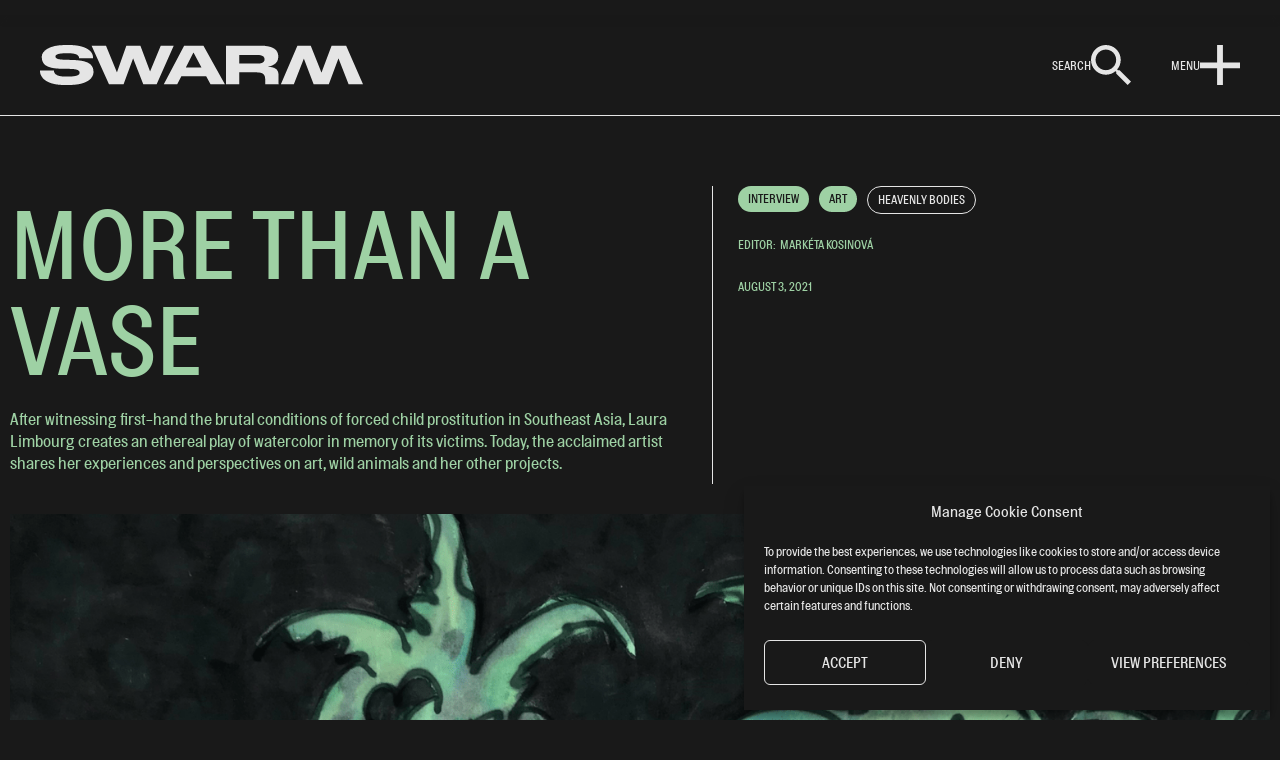

--- FILE ---
content_type: text/html; charset=UTF-8
request_url: https://swarmmag.com/art/more-than-a-vase/
body_size: 28384
content:
<!doctype html>
<html dir="ltr" lang="en-US" prefix="og: https://ogp.me/ns#">
<head>
	<meta charset="UTF-8">
	<meta name="viewport" content="width=device-width, initial-scale=1">
	<link rel="profile" href="http://gmpg.org/xfn/11">
	<title>MORE THAN A VASE – SWARM MAG</title>
	<style>img:is([sizes="auto" i], [sizes^="auto," i]) { contain-intrinsic-size: 3000px 1500px }</style>
	
		<!-- All in One SEO 4.9.3 - aioseo.com -->
	<meta name="description" content="What role does corporeality play in your works? Is it only in regards to the mentioned link to prostitution in Asian countries and objectification, or have you depicted this topic before visiting Asia? Corporeality started to appear in my paintings only in connection with Southeast Asia, where I started doing small watercolors of girls right on" />
	<meta name="robots" content="max-image-preview:large" />
	<meta name="author" content="Markéta Kosinová"/>
	<link rel="canonical" href="https://swarmmag.com/art/more-than-a-vase/" />
	<meta name="generator" content="All in One SEO (AIOSEO) 4.9.3" />
		<meta property="og:locale" content="en_US" />
		<meta property="og:site_name" content="SWARM MAG – magazine" />
		<meta property="og:type" content="article" />
		<meta property="og:title" content="MORE THAN A VASE – SWARM MAG" />
		<meta property="og:description" content="What role does corporeality play in your works? Is it only in regards to the mentioned link to prostitution in Asian countries and objectification, or have you depicted this topic before visiting Asia? Corporeality started to appear in my paintings only in connection with Southeast Asia, where I started doing small watercolors of girls right on" />
		<meta property="og:url" content="https://swarmmag.com/art/more-than-a-vase/" />
		<meta property="og:image" content="https://swarmmag.com/wp-content/uploads/2021/08/IMG_0819.jpg" />
		<meta property="og:image:secure_url" content="https://swarmmag.com/wp-content/uploads/2021/08/IMG_0819.jpg" />
		<meta property="og:image:width" content="1689" />
		<meta property="og:image:height" content="1920" />
		<meta property="article:published_time" content="2021-08-03T07:37:41+00:00" />
		<meta property="article:modified_time" content="2021-08-03T07:39:00+00:00" />
		<meta property="article:publisher" content="https://www.facebook.com/swarmmag/" />
		<meta name="twitter:card" content="summary_large_image" />
		<meta name="twitter:title" content="MORE THAN A VASE – SWARM MAG" />
		<meta name="twitter:description" content="What role does corporeality play in your works? Is it only in regards to the mentioned link to prostitution in Asian countries and objectification, or have you depicted this topic before visiting Asia? Corporeality started to appear in my paintings only in connection with Southeast Asia, where I started doing small watercolors of girls right on" />
		<meta name="twitter:image" content="https://swarmmag.com/wp-content/uploads/2025/05/242438429_1227178164429037_1528269342172510069_n.jpg" />
		<script type="application/ld+json" class="aioseo-schema">
			{"@context":"https:\/\/schema.org","@graph":[{"@type":"BlogPosting","@id":"https:\/\/swarmmag.com\/art\/more-than-a-vase\/#blogposting","name":"MORE THAN A VASE \u2013 SWARM MAG","headline":"MORE THAN A VASE","author":{"@id":"https:\/\/swarmmag.com\/author\/marketa\/#author"},"publisher":{"@id":"https:\/\/swarmmag.com\/#organization"},"image":{"@type":"ImageObject","url":"https:\/\/swarmmag.com\/wp-content\/uploads\/2021\/08\/Laura.png","width":1920,"height":1419},"datePublished":"2021-08-03T08:37:41+01:00","dateModified":"2021-08-03T08:39:00+01:00","inLanguage":"en-US","mainEntityOfPage":{"@id":"https:\/\/swarmmag.com\/art\/more-than-a-vase\/#webpage"},"isPartOf":{"@id":"https:\/\/swarmmag.com\/art\/more-than-a-vase\/#webpage"},"articleSection":"interview, art, HEAVENLY BODIES"},{"@type":"BreadcrumbList","@id":"https:\/\/swarmmag.com\/art\/more-than-a-vase\/#breadcrumblist","itemListElement":[{"@type":"ListItem","@id":"https:\/\/swarmmag.com#listItem","position":1,"name":"Home","item":"https:\/\/swarmmag.com","nextItem":{"@type":"ListItem","@id":"https:\/\/swarmmag.com\/category\/interview\/#listItem","name":"interview"}},{"@type":"ListItem","@id":"https:\/\/swarmmag.com\/category\/interview\/#listItem","position":2,"name":"interview","item":"https:\/\/swarmmag.com\/category\/interview\/","nextItem":{"@type":"ListItem","@id":"https:\/\/swarmmag.com\/art\/more-than-a-vase\/#listItem","name":"MORE THAN A VASE"},"previousItem":{"@type":"ListItem","@id":"https:\/\/swarmmag.com#listItem","name":"Home"}},{"@type":"ListItem","@id":"https:\/\/swarmmag.com\/art\/more-than-a-vase\/#listItem","position":3,"name":"MORE THAN A VASE","previousItem":{"@type":"ListItem","@id":"https:\/\/swarmmag.com\/category\/interview\/#listItem","name":"interview"}}]},{"@type":"Organization","@id":"https:\/\/swarmmag.com\/#organization","name":"SWARM MAG","description":"magazine","url":"https:\/\/swarmmag.com\/","logo":{"@type":"ImageObject","url":"https:\/\/swarmmag.com\/wp-content\/uploads\/2020\/02\/SWARM-Logo.svg","@id":"https:\/\/swarmmag.com\/art\/more-than-a-vase\/#organizationLogo","width":323,"height":40},"image":{"@id":"https:\/\/swarmmag.com\/art\/more-than-a-vase\/#organizationLogo"},"sameAs":["https:\/\/www.facebook.com\/swarmmag\/","https:\/\/www.instagram.com\/swarmmag\/","https:\/\/www.tiktok.com\/@swarmmag","https:\/\/www.linkedin.com\/company\/swarm-mag","https:\/\/cs.wikipedia.org\/wiki\/SWARM_MAG"]},{"@type":"Person","@id":"https:\/\/swarmmag.com\/author\/marketa\/#author","url":"https:\/\/swarmmag.com\/author\/marketa\/","name":"Mark\u00e9ta Kosinov\u00e1"},{"@type":"WebPage","@id":"https:\/\/swarmmag.com\/art\/more-than-a-vase\/#webpage","url":"https:\/\/swarmmag.com\/art\/more-than-a-vase\/","name":"MORE THAN A VASE \u2013 SWARM MAG","description":"What role does corporeality play in your works? Is it only in regards to the mentioned link to prostitution in Asian countries and objectification, or have you depicted this topic before visiting Asia? Corporeality started to appear in my paintings only in connection with Southeast Asia, where I started doing small watercolors of girls right on","inLanguage":"en-US","isPartOf":{"@id":"https:\/\/swarmmag.com\/#website"},"breadcrumb":{"@id":"https:\/\/swarmmag.com\/art\/more-than-a-vase\/#breadcrumblist"},"author":{"@id":"https:\/\/swarmmag.com\/author\/marketa\/#author"},"creator":{"@id":"https:\/\/swarmmag.com\/author\/marketa\/#author"},"image":{"@type":"ImageObject","url":"https:\/\/swarmmag.com\/wp-content\/uploads\/2021\/08\/Laura.png","@id":"https:\/\/swarmmag.com\/art\/more-than-a-vase\/#mainImage","width":1920,"height":1419},"primaryImageOfPage":{"@id":"https:\/\/swarmmag.com\/art\/more-than-a-vase\/#mainImage"},"datePublished":"2021-08-03T08:37:41+01:00","dateModified":"2021-08-03T08:39:00+01:00"},{"@type":"WebSite","@id":"https:\/\/swarmmag.com\/#website","url":"https:\/\/swarmmag.com\/","name":"SWARM MAG","description":"magazine","inLanguage":"en-US","publisher":{"@id":"https:\/\/swarmmag.com\/#organization"}}]}
		</script>
		<!-- All in One SEO -->


<!-- Google Tag Manager for WordPress by gtm4wp.com -->
<script data-cfasync="false" data-pagespeed-no-defer>
	var gtm4wp_datalayer_name = "dataLayer";
	var dataLayer = dataLayer || [];

	const gtm4wp_scrollerscript_debugmode         = false;
	const gtm4wp_scrollerscript_callbacktime      = 100;
	const gtm4wp_scrollerscript_readerlocation    = 150;
	const gtm4wp_scrollerscript_contentelementid  = "content";
	const gtm4wp_scrollerscript_scannertime       = 60;
</script>
<!-- End Google Tag Manager for WordPress by gtm4wp.com --><style id='global-styles-inline-css'>
:root{--wp--preset--aspect-ratio--square: 1;--wp--preset--aspect-ratio--4-3: 4/3;--wp--preset--aspect-ratio--3-4: 3/4;--wp--preset--aspect-ratio--3-2: 3/2;--wp--preset--aspect-ratio--2-3: 2/3;--wp--preset--aspect-ratio--16-9: 16/9;--wp--preset--aspect-ratio--9-16: 9/16;--wp--preset--color--black: #000000;--wp--preset--color--cyan-bluish-gray: #abb8c3;--wp--preset--color--white: #ffffff;--wp--preset--color--pale-pink: #f78da7;--wp--preset--color--vivid-red: #cf2e2e;--wp--preset--color--luminous-vivid-orange: #ff6900;--wp--preset--color--luminous-vivid-amber: #fcb900;--wp--preset--color--light-green-cyan: #7bdcb5;--wp--preset--color--vivid-green-cyan: #00d084;--wp--preset--color--pale-cyan-blue: #8ed1fc;--wp--preset--color--vivid-cyan-blue: #0693e3;--wp--preset--color--vivid-purple: #9b51e0;--wp--preset--gradient--vivid-cyan-blue-to-vivid-purple: linear-gradient(135deg,rgba(6,147,227,1) 0%,rgb(155,81,224) 100%);--wp--preset--gradient--light-green-cyan-to-vivid-green-cyan: linear-gradient(135deg,rgb(122,220,180) 0%,rgb(0,208,130) 100%);--wp--preset--gradient--luminous-vivid-amber-to-luminous-vivid-orange: linear-gradient(135deg,rgba(252,185,0,1) 0%,rgba(255,105,0,1) 100%);--wp--preset--gradient--luminous-vivid-orange-to-vivid-red: linear-gradient(135deg,rgba(255,105,0,1) 0%,rgb(207,46,46) 100%);--wp--preset--gradient--very-light-gray-to-cyan-bluish-gray: linear-gradient(135deg,rgb(238,238,238) 0%,rgb(169,184,195) 100%);--wp--preset--gradient--cool-to-warm-spectrum: linear-gradient(135deg,rgb(74,234,220) 0%,rgb(151,120,209) 20%,rgb(207,42,186) 40%,rgb(238,44,130) 60%,rgb(251,105,98) 80%,rgb(254,248,76) 100%);--wp--preset--gradient--blush-light-purple: linear-gradient(135deg,rgb(255,206,236) 0%,rgb(152,150,240) 100%);--wp--preset--gradient--blush-bordeaux: linear-gradient(135deg,rgb(254,205,165) 0%,rgb(254,45,45) 50%,rgb(107,0,62) 100%);--wp--preset--gradient--luminous-dusk: linear-gradient(135deg,rgb(255,203,112) 0%,rgb(199,81,192) 50%,rgb(65,88,208) 100%);--wp--preset--gradient--pale-ocean: linear-gradient(135deg,rgb(255,245,203) 0%,rgb(182,227,212) 50%,rgb(51,167,181) 100%);--wp--preset--gradient--electric-grass: linear-gradient(135deg,rgb(202,248,128) 0%,rgb(113,206,126) 100%);--wp--preset--gradient--midnight: linear-gradient(135deg,rgb(2,3,129) 0%,rgb(40,116,252) 100%);--wp--preset--font-size--small: 13px;--wp--preset--font-size--medium: 20px;--wp--preset--font-size--large: 36px;--wp--preset--font-size--x-large: 42px;--wp--preset--spacing--20: 0.44rem;--wp--preset--spacing--30: 0.67rem;--wp--preset--spacing--40: 1rem;--wp--preset--spacing--50: 1.5rem;--wp--preset--spacing--60: 2.25rem;--wp--preset--spacing--70: 3.38rem;--wp--preset--spacing--80: 5.06rem;--wp--preset--shadow--natural: 6px 6px 9px rgba(0, 0, 0, 0.2);--wp--preset--shadow--deep: 12px 12px 50px rgba(0, 0, 0, 0.4);--wp--preset--shadow--sharp: 6px 6px 0px rgba(0, 0, 0, 0.2);--wp--preset--shadow--outlined: 6px 6px 0px -3px rgba(255, 255, 255, 1), 6px 6px rgba(0, 0, 0, 1);--wp--preset--shadow--crisp: 6px 6px 0px rgba(0, 0, 0, 1);}:root { --wp--style--global--content-size: 800px;--wp--style--global--wide-size: 1200px; }:where(body) { margin: 0; }.wp-site-blocks > .alignleft { float: left; margin-right: 2em; }.wp-site-blocks > .alignright { float: right; margin-left: 2em; }.wp-site-blocks > .aligncenter { justify-content: center; margin-left: auto; margin-right: auto; }:where(.wp-site-blocks) > * { margin-block-start: 24px; margin-block-end: 0; }:where(.wp-site-blocks) > :first-child { margin-block-start: 0; }:where(.wp-site-blocks) > :last-child { margin-block-end: 0; }:root { --wp--style--block-gap: 24px; }:root :where(.is-layout-flow) > :first-child{margin-block-start: 0;}:root :where(.is-layout-flow) > :last-child{margin-block-end: 0;}:root :where(.is-layout-flow) > *{margin-block-start: 24px;margin-block-end: 0;}:root :where(.is-layout-constrained) > :first-child{margin-block-start: 0;}:root :where(.is-layout-constrained) > :last-child{margin-block-end: 0;}:root :where(.is-layout-constrained) > *{margin-block-start: 24px;margin-block-end: 0;}:root :where(.is-layout-flex){gap: 24px;}:root :where(.is-layout-grid){gap: 24px;}.is-layout-flow > .alignleft{float: left;margin-inline-start: 0;margin-inline-end: 2em;}.is-layout-flow > .alignright{float: right;margin-inline-start: 2em;margin-inline-end: 0;}.is-layout-flow > .aligncenter{margin-left: auto !important;margin-right: auto !important;}.is-layout-constrained > .alignleft{float: left;margin-inline-start: 0;margin-inline-end: 2em;}.is-layout-constrained > .alignright{float: right;margin-inline-start: 2em;margin-inline-end: 0;}.is-layout-constrained > .aligncenter{margin-left: auto !important;margin-right: auto !important;}.is-layout-constrained > :where(:not(.alignleft):not(.alignright):not(.alignfull)){max-width: var(--wp--style--global--content-size);margin-left: auto !important;margin-right: auto !important;}.is-layout-constrained > .alignwide{max-width: var(--wp--style--global--wide-size);}body .is-layout-flex{display: flex;}.is-layout-flex{flex-wrap: wrap;align-items: center;}.is-layout-flex > :is(*, div){margin: 0;}body .is-layout-grid{display: grid;}.is-layout-grid > :is(*, div){margin: 0;}body{padding-top: 0px;padding-right: 0px;padding-bottom: 0px;padding-left: 0px;}a:where(:not(.wp-element-button)){text-decoration: underline;}:root :where(.wp-element-button, .wp-block-button__link){background-color: #32373c;border-width: 0;color: #fff;font-family: inherit;font-size: inherit;line-height: inherit;padding: calc(0.667em + 2px) calc(1.333em + 2px);text-decoration: none;}.has-black-color{color: var(--wp--preset--color--black) !important;}.has-cyan-bluish-gray-color{color: var(--wp--preset--color--cyan-bluish-gray) !important;}.has-white-color{color: var(--wp--preset--color--white) !important;}.has-pale-pink-color{color: var(--wp--preset--color--pale-pink) !important;}.has-vivid-red-color{color: var(--wp--preset--color--vivid-red) !important;}.has-luminous-vivid-orange-color{color: var(--wp--preset--color--luminous-vivid-orange) !important;}.has-luminous-vivid-amber-color{color: var(--wp--preset--color--luminous-vivid-amber) !important;}.has-light-green-cyan-color{color: var(--wp--preset--color--light-green-cyan) !important;}.has-vivid-green-cyan-color{color: var(--wp--preset--color--vivid-green-cyan) !important;}.has-pale-cyan-blue-color{color: var(--wp--preset--color--pale-cyan-blue) !important;}.has-vivid-cyan-blue-color{color: var(--wp--preset--color--vivid-cyan-blue) !important;}.has-vivid-purple-color{color: var(--wp--preset--color--vivid-purple) !important;}.has-black-background-color{background-color: var(--wp--preset--color--black) !important;}.has-cyan-bluish-gray-background-color{background-color: var(--wp--preset--color--cyan-bluish-gray) !important;}.has-white-background-color{background-color: var(--wp--preset--color--white) !important;}.has-pale-pink-background-color{background-color: var(--wp--preset--color--pale-pink) !important;}.has-vivid-red-background-color{background-color: var(--wp--preset--color--vivid-red) !important;}.has-luminous-vivid-orange-background-color{background-color: var(--wp--preset--color--luminous-vivid-orange) !important;}.has-luminous-vivid-amber-background-color{background-color: var(--wp--preset--color--luminous-vivid-amber) !important;}.has-light-green-cyan-background-color{background-color: var(--wp--preset--color--light-green-cyan) !important;}.has-vivid-green-cyan-background-color{background-color: var(--wp--preset--color--vivid-green-cyan) !important;}.has-pale-cyan-blue-background-color{background-color: var(--wp--preset--color--pale-cyan-blue) !important;}.has-vivid-cyan-blue-background-color{background-color: var(--wp--preset--color--vivid-cyan-blue) !important;}.has-vivid-purple-background-color{background-color: var(--wp--preset--color--vivid-purple) !important;}.has-black-border-color{border-color: var(--wp--preset--color--black) !important;}.has-cyan-bluish-gray-border-color{border-color: var(--wp--preset--color--cyan-bluish-gray) !important;}.has-white-border-color{border-color: var(--wp--preset--color--white) !important;}.has-pale-pink-border-color{border-color: var(--wp--preset--color--pale-pink) !important;}.has-vivid-red-border-color{border-color: var(--wp--preset--color--vivid-red) !important;}.has-luminous-vivid-orange-border-color{border-color: var(--wp--preset--color--luminous-vivid-orange) !important;}.has-luminous-vivid-amber-border-color{border-color: var(--wp--preset--color--luminous-vivid-amber) !important;}.has-light-green-cyan-border-color{border-color: var(--wp--preset--color--light-green-cyan) !important;}.has-vivid-green-cyan-border-color{border-color: var(--wp--preset--color--vivid-green-cyan) !important;}.has-pale-cyan-blue-border-color{border-color: var(--wp--preset--color--pale-cyan-blue) !important;}.has-vivid-cyan-blue-border-color{border-color: var(--wp--preset--color--vivid-cyan-blue) !important;}.has-vivid-purple-border-color{border-color: var(--wp--preset--color--vivid-purple) !important;}.has-vivid-cyan-blue-to-vivid-purple-gradient-background{background: var(--wp--preset--gradient--vivid-cyan-blue-to-vivid-purple) !important;}.has-light-green-cyan-to-vivid-green-cyan-gradient-background{background: var(--wp--preset--gradient--light-green-cyan-to-vivid-green-cyan) !important;}.has-luminous-vivid-amber-to-luminous-vivid-orange-gradient-background{background: var(--wp--preset--gradient--luminous-vivid-amber-to-luminous-vivid-orange) !important;}.has-luminous-vivid-orange-to-vivid-red-gradient-background{background: var(--wp--preset--gradient--luminous-vivid-orange-to-vivid-red) !important;}.has-very-light-gray-to-cyan-bluish-gray-gradient-background{background: var(--wp--preset--gradient--very-light-gray-to-cyan-bluish-gray) !important;}.has-cool-to-warm-spectrum-gradient-background{background: var(--wp--preset--gradient--cool-to-warm-spectrum) !important;}.has-blush-light-purple-gradient-background{background: var(--wp--preset--gradient--blush-light-purple) !important;}.has-blush-bordeaux-gradient-background{background: var(--wp--preset--gradient--blush-bordeaux) !important;}.has-luminous-dusk-gradient-background{background: var(--wp--preset--gradient--luminous-dusk) !important;}.has-pale-ocean-gradient-background{background: var(--wp--preset--gradient--pale-ocean) !important;}.has-electric-grass-gradient-background{background: var(--wp--preset--gradient--electric-grass) !important;}.has-midnight-gradient-background{background: var(--wp--preset--gradient--midnight) !important;}.has-small-font-size{font-size: var(--wp--preset--font-size--small) !important;}.has-medium-font-size{font-size: var(--wp--preset--font-size--medium) !important;}.has-large-font-size{font-size: var(--wp--preset--font-size--large) !important;}.has-x-large-font-size{font-size: var(--wp--preset--font-size--x-large) !important;}
:root :where(.wp-block-pullquote){font-size: 1.5em;line-height: 1.6;}
</style>
<link rel='stylesheet' id='wpo_min-header-0-css' href='https://swarmmag.com/wp-content/cache/wpo-minify/1768756435/assets/wpo-minify-header-11b53c10.min.css' media='all' />
<script src="https://swarmmag.com/wp-content/cache/wpo-minify/1768756435/assets/wpo-minify-header-51cf18f0.js" id="wpo_min-header-0-js"></script>
<link rel="https://api.w.org/" href="https://swarmmag.com/wp-json/" /><link rel="alternate" title="JSON" type="application/json" href="https://swarmmag.com/wp-json/wp/v2/posts/6964" /><link rel="alternate" title="oEmbed (JSON)" type="application/json+oembed" href="https://swarmmag.com/wp-json/oembed/1.0/embed?url=https%3A%2F%2Fswarmmag.com%2Fart%2Fmore-than-a-vase%2F" />
<link rel="alternate" title="oEmbed (XML)" type="text/xml+oembed" href="https://swarmmag.com/wp-json/oembed/1.0/embed?url=https%3A%2F%2Fswarmmag.com%2Fart%2Fmore-than-a-vase%2F&#038;format=xml" />
			<style>.cmplz-hidden {
					display: none !important;
				}</style>
<!-- Google Tag Manager for WordPress by gtm4wp.com -->
<!-- GTM Container placement set to automatic -->
<script data-cfasync="false" data-pagespeed-no-defer>
	var dataLayer_content = {"pagePostType":"post","pagePostType2":"single-post","pageCategory":["interview","art"],"pageAttributes":["heavenly-bodies"],"pagePostAuthor":"Markéta Kosinová"};
	dataLayer.push( dataLayer_content );
</script>
<script data-cfasync="false" data-pagespeed-no-defer>
(function(w,d,s,l,i){w[l]=w[l]||[];w[l].push({'gtm.start':
new Date().getTime(),event:'gtm.js'});var f=d.getElementsByTagName(s)[0],
j=d.createElement(s),dl=l!='dataLayer'?'&l='+l:'';j.async=true;j.src=
'//www.googletagmanager.com/gtm.js?id='+i+dl;f.parentNode.insertBefore(j,f);
})(window,document,'script','dataLayer','GTM-N85XFR6');
</script>
<!-- End Google Tag Manager for WordPress by gtm4wp.com --><meta name="generator" content="Elementor 3.34.0; features: e_font_icon_svg, additional_custom_breakpoints; settings: css_print_method-external, google_font-enabled, font_display-auto">
			<style>
				.e-con.e-parent:nth-of-type(n+4):not(.e-lazyloaded):not(.e-no-lazyload),
				.e-con.e-parent:nth-of-type(n+4):not(.e-lazyloaded):not(.e-no-lazyload) * {
					background-image: none !important;
				}
				@media screen and (max-height: 1024px) {
					.e-con.e-parent:nth-of-type(n+3):not(.e-lazyloaded):not(.e-no-lazyload),
					.e-con.e-parent:nth-of-type(n+3):not(.e-lazyloaded):not(.e-no-lazyload) * {
						background-image: none !important;
					}
				}
				@media screen and (max-height: 640px) {
					.e-con.e-parent:nth-of-type(n+2):not(.e-lazyloaded):not(.e-no-lazyload),
					.e-con.e-parent:nth-of-type(n+2):not(.e-lazyloaded):not(.e-no-lazyload) * {
						background-image: none !important;
					}
				}
			</style>
						<meta name="theme-color" content="#191919">
			<link rel="icon" href="https://swarmmag.com/wp-content/uploads/2021/03/cropped-favicon-01-PNG-32x32.png" sizes="32x32" />
<link rel="icon" href="https://swarmmag.com/wp-content/uploads/2021/03/cropped-favicon-01-PNG-192x192.png" sizes="192x192" />
<link rel="apple-touch-icon" href="https://swarmmag.com/wp-content/uploads/2021/03/cropped-favicon-01-PNG-180x180.png" />
<meta name="msapplication-TileImage" content="https://swarmmag.com/wp-content/uploads/2021/03/cropped-favicon-01-PNG-270x270.png" />
</head>
<body data-cmplz=1 class="wp-singular post-template-default single single-post postid-6964 single-format-standard wp-custom-logo wp-embed-responsive wp-theme-hello-elementor wp-child-theme-hello-elementor-child hello-elementor-default jet-mega-menu-location elementor-default elementor-kit-1708 elementor-page elementor-page-6964 elementor-page-8741">

		<header data-elementor-type="header" data-elementor-id="8310" class="elementor elementor-8310 elementor-location-header" data-elementor-post-type="elementor_library">
					<section class="elementor-section elementor-top-section elementor-element elementor-element-9adc67b elementor-section-full_width elementor-section-height-default elementor-section-height-default" data-id="9adc67b" data-element_type="section" data-settings="{&quot;sticky&quot;:&quot;top&quot;,&quot;sticky_on&quot;:[&quot;desktop&quot;,&quot;tablet&quot;,&quot;mobile&quot;],&quot;sticky_offset&quot;:0,&quot;sticky_effects_offset&quot;:0,&quot;sticky_anchor_link_offset&quot;:0}">
						<div class="elementor-container elementor-column-gap-no">
					<div class="elementor-column elementor-col-100 elementor-top-column elementor-element elementor-element-8650528" data-id="8650528" data-element_type="column">
			<div class="elementor-widget-wrap elementor-element-populated">
						<div class="elementor-element elementor-element-68ebb99 elementor-widget elementor-widget-progress-tracker" data-id="68ebb99" data-element_type="widget" data-settings="{&quot;type&quot;:&quot;horizontal&quot;,&quot;relative_to&quot;:&quot;entire_page&quot;}" data-widget_type="progress-tracker.default">
				<div class="elementor-widget-container">
					
		<div class="elementor-scrolling-tracker elementor-scrolling-tracker-horizontal elementor-scrolling-tracker-alignment-">
						<div class="current-progress">
					<div class="current-progress-percentage"></div>
				</div>
				</div>
						</div>
				</div>
					</div>
		</div>
					</div>
		</section>
				<section class="elementor-section elementor-top-section elementor-element elementor-element-bf0c326 elementor-section-content-middle closed elementor-section-full_width elementor-section-height-default elementor-section-height-default" data-id="bf0c326" data-element_type="section" id="main-header">
						<div class="elementor-container elementor-column-gap-default">
					<div class="elementor-column elementor-col-50 elementor-top-column elementor-element elementor-element-ff381c0" data-id="ff381c0" data-element_type="column">
			<div class="elementor-widget-wrap elementor-element-populated">
						<div class="elementor-element elementor-element-7b8d2ce elementor-widget elementor-widget-theme-site-logo elementor-widget-image" data-id="7b8d2ce" data-element_type="widget" data-widget_type="theme-site-logo.default">
				<div class="elementor-widget-container">
											<a href="https://swarmmag.com">
			<img width="323" height="40" src="https://swarmmag.com/wp-content/uploads/2020/02/SWARM-Logo.svg" class="attachment-full size-full wp-image-8333" alt="" />				</a>
											</div>
				</div>
					</div>
		</div>
				<div class="elementor-column elementor-col-50 elementor-top-column elementor-element elementor-element-a5bd95c" data-id="a5bd95c" data-element_type="column">
			<div class="elementor-widget-wrap elementor-element-populated">
						<div class="elementor-element elementor-element-82959ff elementor-position-inline-end elementor-widget__width-auto elementor-view-default elementor-mobile-position-block-start elementor-widget elementor-widget-icon-box" data-id="82959ff" data-element_type="widget" id="search-button" data-widget_type="icon-box.default">
				<div class="elementor-widget-container">
							<div class="elementor-icon-box-wrapper">

						<div class="elementor-icon-box-icon">
				<a href="#search" class="elementor-icon" tabindex="-1" aria-label="Search">
				<svg xmlns="http://www.w3.org/2000/svg" width="40" height="40" viewBox="0 0 40 40" fill="none"><path d="M28.5878 25.1572H26.781L26.1407 24.5397C28.3819 21.9325 29.7313 18.5477 29.7313 14.8656C29.7313 6.65523 23.076 0 14.8656 0C6.65523 0 0 6.65523 0 14.8656C0 23.076 6.65523 29.7313 14.8656 29.7313C18.5477 29.7313 21.9325 28.3819 24.5397 26.1407L25.1572 26.781V28.5878L36.5923 40L40 36.5923L28.5878 25.1572ZM14.8656 25.1572C9.17095 25.1572 4.57404 20.5603 4.57404 14.8656C4.57404 9.17095 9.17095 4.57404 14.8656 4.57404C20.5603 4.57404 25.1572 9.17095 25.1572 14.8656C25.1572 20.5603 20.5603 25.1572 14.8656 25.1572Z" fill="#E5E5E5"></path></svg>				</a>
			</div>
			
						<div class="elementor-icon-box-content">

									<h3 class="elementor-icon-box-title">
						<a href="#search" >
							Search						</a>
					</h3>
				
				
			</div>
			
		</div>
						</div>
				</div>
				<div class="elementor-element elementor-element-b543d57 elementor-position-inline-end elementor-widget__width-auto elementor-view-default elementor-mobile-position-block-start elementor-widget elementor-widget-icon-box" data-id="b543d57" data-element_type="widget" id="menu-button" data-widget_type="icon-box.default">
				<div class="elementor-widget-container">
							<div class="elementor-icon-box-wrapper">

						<div class="elementor-icon-box-icon">
				<a href="#menu" class="elementor-icon" tabindex="-1" aria-label="Menu">
				<svg xmlns="http://www.w3.org/2000/svg" width="40" height="40" viewBox="0 0 40 40" fill="none"><path d="M40 17.4056H0V23.2277H40V17.4056Z" fill="#E5E5E5"></path><path d="M22.9111 0H17.089V40H22.9111V0Z" fill="#E5E5E5"></path></svg>				</a>
			</div>
			
						<div class="elementor-icon-box-content">

									<h3 class="elementor-icon-box-title">
						<a href="#menu" >
							Menu						</a>
					</h3>
				
				
			</div>
			
		</div>
						</div>
				</div>
					</div>
		</div>
					</div>
		</section>
				<section class="elementor-section elementor-top-section elementor-element elementor-element-228f4cd megamenu elementor-section-boxed elementor-section-height-default elementor-section-height-default" data-id="228f4cd" data-element_type="section" id="search-menu" data-settings="{&quot;background_background&quot;:&quot;classic&quot;}">
						<div class="elementor-container elementor-column-gap-default">
					<div class="elementor-column elementor-col-100 elementor-top-column elementor-element elementor-element-453e2dd" data-id="453e2dd" data-element_type="column">
			<div class="elementor-widget-wrap elementor-element-populated">
						<div class="elementor-element elementor-element-8ea8d7a elementor-search-form--button-type-text elementor-search-form--skin-classic elementor-widget elementor-widget-search-form" data-id="8ea8d7a" data-element_type="widget" data-settings="{&quot;skin&quot;:&quot;classic&quot;}" data-widget_type="search-form.default">
				<div class="elementor-widget-container">
							<search role="search">
			<form class="elementor-search-form" action="https://swarmmag.com" method="get">
												<div class="elementor-search-form__container">
					<label class="elementor-screen-only" for="elementor-search-form-8ea8d7a">Search</label>

					
					<input id="elementor-search-form-8ea8d7a" placeholder="What are you looking for?" class="elementor-search-form__input" type="search" name="s" value="">
					
											<button class="elementor-search-form__submit" type="submit" aria-label="Search">
															Search													</button>
					
									</div>
			</form>
		</search>
						</div>
				</div>
					</div>
		</div>
					</div>
		</section>
				<section class="elementor-section elementor-top-section elementor-element elementor-element-84cbc45 megamenu elementor-section-full_width elementor-section-height-min-height elementor-section-items-stretch elementor-section-height-default" data-id="84cbc45" data-element_type="section" id="main-menu" data-settings="{&quot;background_background&quot;:&quot;classic&quot;}">
						<div class="elementor-container elementor-column-gap-no">
					<div class="elementor-column elementor-col-100 elementor-top-column elementor-element elementor-element-9b4c8bd" data-id="9b4c8bd" data-element_type="column">
			<div class="elementor-widget-wrap elementor-element-populated">
						<div class="elementor-element elementor-element-d4ecf9a elementor-nav-menu__align-center elementor-nav-menu--dropdown-none elementor-widget elementor-widget-nav-menu" data-id="d4ecf9a" data-element_type="widget" data-settings="{&quot;layout&quot;:&quot;vertical&quot;,&quot;submenu_icon&quot;:{&quot;value&quot;:&quot;&lt;svg aria-hidden=\&quot;true\&quot; class=\&quot;e-font-icon-svg e-fas-caret-down\&quot; viewBox=\&quot;0 0 320 512\&quot; xmlns=\&quot;http:\/\/www.w3.org\/2000\/svg\&quot;&gt;&lt;path d=\&quot;M31.3 192h257.3c17.8 0 26.7 21.5 14.1 34.1L174.1 354.8c-7.8 7.8-20.5 7.8-28.3 0L17.2 226.1C4.6 213.5 13.5 192 31.3 192z\&quot;&gt;&lt;\/path&gt;&lt;\/svg&gt;&quot;,&quot;library&quot;:&quot;fa-solid&quot;}}" data-widget_type="nav-menu.default">
				<div class="elementor-widget-container">
								<nav aria-label="Menu" class="elementor-nav-menu--main elementor-nav-menu__container elementor-nav-menu--layout-vertical e--pointer-none">
				<ul id="menu-1-d4ecf9a" class="elementor-nav-menu sm-vertical"><li class="menu-item menu-item-type-custom menu-item-object-custom menu-item-8430"><a href="/" class="elementor-item">Home</a></li>
<li class="menu-item menu-item-type-post_type menu-item-object-page menu-item-8349"><a href="https://swarmmag.com/about/" class="elementor-item">About</a></li>
<li class="menu-item menu-item-type-post_type menu-item-object-page menu-item-8351"><a href="https://swarmmag.com/submissions/" class="elementor-item">Submissions</a></li>
<li class="menu-item menu-item-type-post_type menu-item-object-page current_page_parent menu-item-8778"><a href="https://swarmmag.com/archive/" class="elementor-item">Archive</a></li>
<li class="menu-item menu-item-type-post_type menu-item-object-page menu-item-privacy-policy menu-item-9003"><a rel="privacy-policy" href="https://swarmmag.com/privacy-policy/" class="elementor-item">Privacy Policy</a></li>
</ul>			</nav>
						<nav class="elementor-nav-menu--dropdown elementor-nav-menu__container" aria-hidden="true">
				<ul id="menu-2-d4ecf9a" class="elementor-nav-menu sm-vertical"><li class="menu-item menu-item-type-custom menu-item-object-custom menu-item-8430"><a href="/" class="elementor-item" tabindex="-1">Home</a></li>
<li class="menu-item menu-item-type-post_type menu-item-object-page menu-item-8349"><a href="https://swarmmag.com/about/" class="elementor-item" tabindex="-1">About</a></li>
<li class="menu-item menu-item-type-post_type menu-item-object-page menu-item-8351"><a href="https://swarmmag.com/submissions/" class="elementor-item" tabindex="-1">Submissions</a></li>
<li class="menu-item menu-item-type-post_type menu-item-object-page current_page_parent menu-item-8778"><a href="https://swarmmag.com/archive/" class="elementor-item" tabindex="-1">Archive</a></li>
<li class="menu-item menu-item-type-post_type menu-item-object-page menu-item-privacy-policy menu-item-9003"><a rel="privacy-policy" href="https://swarmmag.com/privacy-policy/" class="elementor-item" tabindex="-1">Privacy Policy</a></li>
</ul>			</nav>
						</div>
				</div>
				<div class="elementor-element elementor-element-969e4cf custom-cat elementor-widget elementor-widget-wp-widget-categories" data-id="969e4cf" data-element_type="widget" data-widget_type="wp-widget-categories.default">
				<div class="elementor-widget-container">
					<h5>Categories</h5><nav aria-label="Categories">
			<ul>
					<li class="cat-item cat-item-58"><a href="https://swarmmag.com/category/advertorial/">advertorial</a>
</li>
	<li class="cat-item cat-item-13"><a href="https://swarmmag.com/category/interview/">interview</a>
</li>
	<li class="cat-item cat-item-11"><a href="https://swarmmag.com/category/editorial/">editorial</a>
</li>
	<li class="cat-item cat-item-21"><a href="https://swarmmag.com/category/illustration/">illustration</a>
</li>
	<li class="cat-item cat-item-3"><a href="https://swarmmag.com/category/art/">art</a>
</li>
	<li class="cat-item cat-item-17"><a href="https://swarmmag.com/category/design/">design</a>
</li>
	<li class="cat-item cat-item-2"><a href="https://swarmmag.com/category/fashion/">fashion</a>
</li>
	<li class="cat-item cat-item-19"><a href="https://swarmmag.com/category/music/">music</a>
</li>
	<li class="cat-item cat-item-12"><a href="https://swarmmag.com/category/photography/">photography</a>
</li>
	<li class="cat-item cat-item-15"><a href="https://swarmmag.com/category/technology/">technology</a>
</li>
	<li class="cat-item cat-item-6"><a href="https://swarmmag.com/category/video/">video</a>
</li>
	<li class="cat-item cat-item-1"><a href="https://swarmmag.com/category/words/">words</a>
</li>
			</ul>

			</nav>				</div>
				</div>
				<section class="elementor-section elementor-inner-section elementor-element elementor-element-3450217 elementor-section-height-min-height elementor-section-content-middle elementor-section-boxed elementor-section-height-default" data-id="3450217" data-element_type="section">
						<div class="elementor-container elementor-column-gap-no">
					<div class="elementor-column elementor-col-50 elementor-inner-column elementor-element elementor-element-4d97a33" data-id="4d97a33" data-element_type="column">
			<div class="elementor-widget-wrap elementor-element-populated">
						<div class="elementor-element elementor-element-dd3da4d elementor-widget elementor-widget-heading" data-id="dd3da4d" data-element_type="widget" data-widget_type="heading.default">
				<div class="elementor-widget-container">
					<h2 class="elementor-heading-title elementor-size-default">WE LOVE WHAT WE DO</h2>				</div>
				</div>
				<div class="elementor-element elementor-element-a1db334 elementor-widget elementor-widget-text-editor" data-id="a1db334" data-element_type="widget" data-widget_type="text-editor.default">
				<div class="elementor-widget-container">
									<p>But a little support goes a long way.</p>								</div>
				</div>
				<div class="elementor-element elementor-element-e191c1e elementor-align-center elementor-widget elementor-widget-button" data-id="e191c1e" data-element_type="widget" data-widget_type="button.default">
				<div class="elementor-widget-container">
									<div class="elementor-button-wrapper">
					<a class="elementor-button elementor-button-link elementor-size-sm" href="#elementor-action%3Aaction%3Dpopup%3Aopen%26settings%3DeyJpZCI6Ijg5NzMiLCJ0b2dnbGUiOmZhbHNlfQ%3D%3D" target="_blank">
						<span class="elementor-button-content-wrapper">
									<span class="elementor-button-text">Donate</span>
					</span>
					</a>
				</div>
								</div>
				</div>
					</div>
		</div>
				<div class="elementor-column elementor-col-50 elementor-inner-column elementor-element elementor-element-c7b91bb" data-id="c7b91bb" data-element_type="column">
			<div class="elementor-widget-wrap elementor-element-populated">
						<div class="elementor-element elementor-element-0f25cef elementor-widget elementor-widget-heading" data-id="0f25cef" data-element_type="widget" data-widget_type="heading.default">
				<div class="elementor-widget-container">
					<h2 class="elementor-heading-title elementor-size-default">A NEWSLETTER? HELL YEAH!</h2>				</div>
				</div>
				<div class="elementor-element elementor-element-46aed91 elementor-widget elementor-widget-text-editor" data-id="46aed91" data-element_type="widget" data-widget_type="text-editor.default">
				<div class="elementor-widget-container">
									<p>Said no one ever. But give us a shot, it won&#8217;t be very often <br />and you can unsubscribe anytime.</p>								</div>
				</div>
				<div class="elementor-element elementor-element-a69488e elementor-widget elementor-widget-shortcode" data-id="a69488e" data-element_type="widget" data-widget_type="shortcode.default">
				<div class="elementor-widget-container">
							<div class="elementor-shortcode"><div class="tnp tnp-subscription custom">
    <form method="post" action="https://swarmmag.com/?na=s">
        <input type="hidden" name="nlang" value="">
        <div>
            <div class="tnp-field tnp-field-email">
                <input class="tnp-email" type="email" placeholder="Enter your email" name="ne" id="tnp-1" value="" required>
            </div>
            <div class="tnp-field tnp-field-button">
                <input class="tnp-submit" type="submit" value="Subscribe">
            </div>
        </div>
        <div class="tnp-field tnp-privacy-field"><label><input type="checkbox" name="ny" required
            class="tnp-privacy"> I agree to the <a href="/privacy-policy/" target="_blank">privacy policy</a></label>
        </div>
    </form>
</div><input type="hidden" name="nlang" value="">
</div>
						</div>
				</div>
					</div>
		</div>
					</div>
		</section>
				<div class="elementor-element elementor-element-ce38d03 elementor-shape-circle elementor-grid-0 e-grid-align-center elementor-widget elementor-widget-social-icons" data-id="ce38d03" data-element_type="widget" data-widget_type="social-icons.default">
				<div class="elementor-widget-container">
							<div class="elementor-social-icons-wrapper elementor-grid" role="list">
							<span class="elementor-grid-item" role="listitem">
					<a class="elementor-icon elementor-social-icon elementor-social-icon-facebook elementor-repeater-item-26f74c9" href="https://www.facebook.com/swarmmag/" target="_blank">
						<span class="elementor-screen-only">Facebook</span>
						<svg aria-hidden="true" class="e-font-icon-svg e-fab-facebook" viewBox="0 0 512 512" xmlns="http://www.w3.org/2000/svg"><path d="M504 256C504 119 393 8 256 8S8 119 8 256c0 123.78 90.69 226.38 209.25 245V327.69h-63V256h63v-54.64c0-62.15 37-96.48 93.67-96.48 27.14 0 55.52 4.84 55.52 4.84v61h-31.28c-30.8 0-40.41 19.12-40.41 38.73V256h68.78l-11 71.69h-57.78V501C413.31 482.38 504 379.78 504 256z"></path></svg>					</a>
				</span>
							<span class="elementor-grid-item" role="listitem">
					<a class="elementor-icon elementor-social-icon elementor-social-icon-youtube elementor-repeater-item-5091bcb" href="https://www.youtube.com/channel/UCMCknoPcsUHj7Z_EQgpkAgA" target="_blank">
						<span class="elementor-screen-only">Youtube</span>
						<svg aria-hidden="true" class="e-font-icon-svg e-fab-youtube" viewBox="0 0 576 512" xmlns="http://www.w3.org/2000/svg"><path d="M549.655 124.083c-6.281-23.65-24.787-42.276-48.284-48.597C458.781 64 288 64 288 64S117.22 64 74.629 75.486c-23.497 6.322-42.003 24.947-48.284 48.597-11.412 42.867-11.412 132.305-11.412 132.305s0 89.438 11.412 132.305c6.281 23.65 24.787 41.5 48.284 47.821C117.22 448 288 448 288 448s170.78 0 213.371-11.486c23.497-6.321 42.003-24.171 48.284-47.821 11.412-42.867 11.412-132.305 11.412-132.305s0-89.438-11.412-132.305zm-317.51 213.508V175.185l142.739 81.205-142.739 81.201z"></path></svg>					</a>
				</span>
							<span class="elementor-grid-item" role="listitem">
					<a class="elementor-icon elementor-social-icon elementor-social-icon-instagram elementor-repeater-item-294d038" href="https://www.instagram.com/swarmmag/" target="_blank">
						<span class="elementor-screen-only">Instagram</span>
						<svg aria-hidden="true" class="e-font-icon-svg e-fab-instagram" viewBox="0 0 448 512" xmlns="http://www.w3.org/2000/svg"><path d="M224.1 141c-63.6 0-114.9 51.3-114.9 114.9s51.3 114.9 114.9 114.9S339 319.5 339 255.9 287.7 141 224.1 141zm0 189.6c-41.1 0-74.7-33.5-74.7-74.7s33.5-74.7 74.7-74.7 74.7 33.5 74.7 74.7-33.6 74.7-74.7 74.7zm146.4-194.3c0 14.9-12 26.8-26.8 26.8-14.9 0-26.8-12-26.8-26.8s12-26.8 26.8-26.8 26.8 12 26.8 26.8zm76.1 27.2c-1.7-35.9-9.9-67.7-36.2-93.9-26.2-26.2-58-34.4-93.9-36.2-37-2.1-147.9-2.1-184.9 0-35.8 1.7-67.6 9.9-93.9 36.1s-34.4 58-36.2 93.9c-2.1 37-2.1 147.9 0 184.9 1.7 35.9 9.9 67.7 36.2 93.9s58 34.4 93.9 36.2c37 2.1 147.9 2.1 184.9 0 35.9-1.7 67.7-9.9 93.9-36.2 26.2-26.2 34.4-58 36.2-93.9 2.1-37 2.1-147.8 0-184.8zM398.8 388c-7.8 19.6-22.9 34.7-42.6 42.6-29.5 11.7-99.5 9-132.1 9s-102.7 2.6-132.1-9c-19.6-7.8-34.7-22.9-42.6-42.6-11.7-29.5-9-99.5-9-132.1s-2.6-102.7 9-132.1c7.8-19.6 22.9-34.7 42.6-42.6 29.5-11.7 99.5-9 132.1-9s102.7-2.6 132.1 9c19.6 7.8 34.7 22.9 42.6 42.6 11.7 29.5 9 99.5 9 132.1s2.7 102.7-9 132.1z"></path></svg>					</a>
				</span>
					</div>
						</div>
				</div>
					</div>
		</div>
					</div>
		</section>
				</header>
				<div data-elementor-type="single-post" data-elementor-id="8741" class="elementor elementor-8741 elementor-location-single post-6964 post type-post status-publish format-standard has-post-thumbnail hentry category-interview category-art tag-heavenly-bodies" data-elementor-post-type="elementor_library">
					<section class="elementor-section elementor-top-section elementor-element elementor-element-a9d586c elementor-section-boxed elementor-section-height-default elementor-section-height-default" data-id="a9d586c" data-element_type="section">
						<div class="elementor-container elementor-column-gap-default">
					<div class="elementor-column elementor-col-50 elementor-top-column elementor-element elementor-element-fcee016" data-id="fcee016" data-element_type="column">
			<div class="elementor-widget-wrap elementor-element-populated">
						<div class="elementor-element elementor-element-53da677 elementor-widget elementor-widget-theme-post-title elementor-page-title elementor-widget-heading" data-id="53da677" data-element_type="widget" data-widget_type="theme-post-title.default">
				<div class="elementor-widget-container">
					<h1 class="elementor-heading-title elementor-size-default">MORE THAN A VASE</h1>				</div>
				</div>
				<div class="elementor-element elementor-element-45c2fa2 elementor-widget elementor-widget-jet-listing-dynamic-field" data-id="45c2fa2" data-element_type="widget" data-widget_type="jet-listing-dynamic-field.default">
				<div class="elementor-widget-container">
					<div class="jet-listing jet-listing-dynamic-field display-inline"><div class="jet-listing-dynamic-field__inline-wrap"><div class="jet-listing-dynamic-field__content" >After witnessing first-hand the brutal conditions of forced child prostitution in Southeast Asia, Laura Limbourg creates an ethereal play of watercolor in memory of its victims. Today, the acclaimed artist shares her experiences and perspectives on art, wild animals and her other projects.</div></div></div>				</div>
				</div>
					</div>
		</div>
				<div class="elementor-column elementor-col-50 elementor-top-column elementor-element elementor-element-d9f8331" data-id="d9f8331" data-element_type="column">
			<div class="elementor-widget-wrap elementor-element-populated">
						<div class="elementor-element elementor-element-8204df8 elementor-widget__width-auto elementor-widget elementor-widget-jet-listing-dynamic-terms" data-id="8204df8" data-element_type="widget" data-widget_type="jet-listing-dynamic-terms.default">
				<div class="elementor-widget-container">
					<div class="jet-listing jet-listing-dynamic-terms"><a href="https://swarmmag.com/category/interview/" class="jet-listing-dynamic-terms__link">interview</a><a href="https://swarmmag.com/category/art/" class="jet-listing-dynamic-terms__link">art</a></div>				</div>
				</div>
				<div class="elementor-element elementor-element-2d8edcd elementor-widget__width-auto elementor-widget elementor-widget-jet-listing-dynamic-terms" data-id="2d8edcd" data-element_type="widget" data-widget_type="jet-listing-dynamic-terms.default">
				<div class="elementor-widget-container">
					<div class="jet-listing jet-listing-dynamic-terms"><a href="https://swarmmag.com/tag/heavenly-bodies/" class="jet-listing-dynamic-terms__link">HEAVENLY BODIES</a></div>				</div>
				</div>
				<div class="elementor-element elementor-element-5432d14 elementor-widget elementor-widget-post-info" data-id="5432d14" data-element_type="widget" data-widget_type="post-info.default">
				<div class="elementor-widget-container">
							<ul class="elementor-icon-list-items elementor-post-info">
								<li class="elementor-icon-list-item elementor-repeater-item-10e3e3d" itemprop="author">
						<a href="https://swarmmag.com/author/marketa/">
														<span class="elementor-icon-list-text elementor-post-info__item elementor-post-info__item--type-author">
							<span class="elementor-post-info__item-prefix">Editor:&nbsp;</span>
										Markéta Kosinová					</span>
									</a>
				</li>
				<li class="elementor-icon-list-item elementor-repeater-item-b3127cf" itemprop="datePublished">
													<span class="elementor-icon-list-text elementor-post-info__item elementor-post-info__item--type-date">
										<time>August 3, 2021</time>					</span>
								</li>
				</ul>
						</div>
				</div>
					</div>
		</div>
					</div>
		</section>
				<section class="elementor-section elementor-top-section elementor-element elementor-element-4680428 elementor-section-boxed elementor-section-height-default elementor-section-height-default" data-id="4680428" data-element_type="section">
						<div class="elementor-container elementor-column-gap-default">
					<div class="elementor-column elementor-col-100 elementor-top-column elementor-element elementor-element-1458442" data-id="1458442" data-element_type="column">
			<div class="elementor-widget-wrap elementor-element-populated">
						<div class="elementor-element elementor-element-86f265c jedv-enabled--yes elementor-widget elementor-widget-theme-post-featured-image elementor-widget-image" data-id="86f265c" data-element_type="widget" data-widget_type="theme-post-featured-image.default">
				<div class="elementor-widget-container">
												<figure class="wp-caption">
										<img fetchpriority="high" width="1536" height="1135" src="https://swarmmag.com/wp-content/uploads/2021/08/Laura-1536x1135.png" class="attachment-1536x1536 size-1536x1536 wp-image-6965" alt="" srcset="https://swarmmag.com/wp-content/uploads/2021/08/Laura-1536x1135.png 1536w, https://swarmmag.com/wp-content/uploads/2021/08/Laura-768x568.png 768w, https://swarmmag.com/wp-content/uploads/2021/08/Laura-203x150.png 203w, https://swarmmag.com/wp-content/uploads/2021/08/Laura-474x350.png 474w, https://swarmmag.com/wp-content/uploads/2021/08/Laura.png 1920w" sizes="(max-width: 1536px) 100vw, 1536px" />											<figcaption class="widget-image-caption wp-caption-text">Laura</figcaption>
										</figure>
									</div>
				</div>
				<div class="elementor-element elementor-element-4652f42 elementor-widget elementor-widget-theme-post-content" data-id="4652f42" data-element_type="widget" data-widget_type="theme-post-content.default">
				<div class="elementor-widget-container">
							<div data-elementor-type="wp-post" data-elementor-id="6964" class="elementor elementor-6964" data-elementor-post-type="post">
						<section class="elementor-section elementor-top-section elementor-element elementor-element-7c07738 elementor-section-boxed elementor-section-height-default elementor-section-height-default" data-id="7c07738" data-element_type="section">
						<div class="elementor-container elementor-column-gap-default">
					<div class="elementor-column elementor-col-25 elementor-top-column elementor-element elementor-element-12143a3" data-id="12143a3" data-element_type="column">
			<div class="elementor-widget-wrap">
							</div>
		</div>
				<div class="elementor-column elementor-col-50 elementor-top-column elementor-element elementor-element-c8b3f94" data-id="c8b3f94" data-element_type="column">
			<div class="elementor-widget-wrap elementor-element-populated">
						<div class="elementor-element elementor-element-dfaaf6b elementor-widget elementor-widget-text-editor" data-id="dfaaf6b" data-element_type="widget" data-widget_type="text-editor.default">
				<div class="elementor-widget-container">
									<p><i><span style="font-weight: 400;">What role does corporeality play in your works? Is it only in regards to the mentioned link to prostitution in Asian countries and objectification, or have you depicted this topic before visiting Asia? </span></i></p><p><span style="font-weight: 400;">Corporeality started to appear in my paintings only in connection with Southeast Asia, where I started doing small watercolors of girls right on the spot, and later on I also started painting larger pieces in my studio at home. I felt a need to educate myself on this topic after returning and to get it out of my system through my work, and thus emerged the paintings influenced by prostitution and child trafficking in Southeast Asia.</span></p>								</div>
				</div>
					</div>
		</div>
				<div class="elementor-column elementor-col-25 elementor-top-column elementor-element elementor-element-4a5f2b2" data-id="4a5f2b2" data-element_type="column">
			<div class="elementor-widget-wrap">
							</div>
		</div>
					</div>
		</section>
				<section class="elementor-section elementor-top-section elementor-element elementor-element-db583c9 elementor-section-boxed elementor-section-height-default elementor-section-height-default" data-id="db583c9" data-element_type="section">
						<div class="elementor-container elementor-column-gap-default">
					<div class="elementor-column elementor-col-50 elementor-top-column elementor-element elementor-element-c953db9" data-id="c953db9" data-element_type="column">
			<div class="elementor-widget-wrap elementor-element-populated">
						<div class="elementor-element elementor-element-29b5e6f elementor-widget elementor-widget-image" data-id="29b5e6f" data-element_type="widget" data-widget_type="image.default">
				<div class="elementor-widget-container">
															<img decoding="async" src="https://swarmmag.com/wp-content/uploads/2021/08/IMG_0819.jpg" title="IMG_0819" alt="IMG_0819" loading="lazy" />															</div>
				</div>
					</div>
		</div>
				<div class="elementor-column elementor-col-50 elementor-top-column elementor-element elementor-element-9821611" data-id="9821611" data-element_type="column">
			<div class="elementor-widget-wrap elementor-element-populated">
						<div class="elementor-element elementor-element-684a398 elementor-widget elementor-widget-image" data-id="684a398" data-element_type="widget" data-widget_type="image.default">
				<div class="elementor-widget-container">
															<img decoding="async" src="https://swarmmag.com/wp-content/uploads/2021/08/IMG_8948.jpg" title="IMG_8948" alt="IMG_8948" loading="lazy" />															</div>
				</div>
					</div>
		</div>
					</div>
		</section>
				<section class="elementor-section elementor-top-section elementor-element elementor-element-2f6908e elementor-section-boxed elementor-section-height-default elementor-section-height-default" data-id="2f6908e" data-element_type="section">
						<div class="elementor-container elementor-column-gap-default">
					<div class="elementor-column elementor-col-25 elementor-top-column elementor-element elementor-element-c149883" data-id="c149883" data-element_type="column">
			<div class="elementor-widget-wrap">
							</div>
		</div>
				<div class="elementor-column elementor-col-50 elementor-top-column elementor-element elementor-element-c0bce65" data-id="c0bce65" data-element_type="column">
			<div class="elementor-widget-wrap elementor-element-populated">
						<div class="elementor-element elementor-element-a1d1844 elementor-widget elementor-widget-text-editor" data-id="a1d1844" data-element_type="widget" data-widget_type="text-editor.default">
				<div class="elementor-widget-container">
									<p><i><span style="font-weight: 400;">Are the girls in your paintings imaginary, or are they girls and women that you’ve really met and/or dealt with?</span></i></p><p><span style="font-weight: 400;">Most paintings contain “imaginary” girls inspired by real cases, but for example during the “Let Me Tell You a Story About&#8230;” exhibition in Galerie kritiků in December 2020 I did paintings of 6 specific, very young girls that were saved from prostitution in Cambodia between 1995 and 2000, but which soon after their rescue died of AIDS, as during that time they were ill already, the oldest one being just 13 years old.</span></p>								</div>
				</div>
					</div>
		</div>
				<div class="elementor-column elementor-col-25 elementor-top-column elementor-element elementor-element-4938ec9" data-id="4938ec9" data-element_type="column">
			<div class="elementor-widget-wrap">
							</div>
		</div>
					</div>
		</section>
				<section class="elementor-section elementor-top-section elementor-element elementor-element-47c611a elementor-section-boxed elementor-section-height-default elementor-section-height-default" data-id="47c611a" data-element_type="section">
						<div class="elementor-container elementor-column-gap-default">
					<div class="elementor-column elementor-col-100 elementor-top-column elementor-element elementor-element-1a811bf" data-id="1a811bf" data-element_type="column">
			<div class="elementor-widget-wrap elementor-element-populated">
						<div class="elementor-element elementor-element-24b406f elementor-widget elementor-widget-image" data-id="24b406f" data-element_type="widget" data-widget_type="image.default">
				<div class="elementor-widget-container">
															<img decoding="async" src="https://swarmmag.com/wp-content/uploads/2021/08/IMG_3774.jpg" title="IMG_3774" alt="IMG_3774" loading="lazy" />															</div>
				</div>
					</div>
		</div>
					</div>
		</section>
				<section class="elementor-section elementor-top-section elementor-element elementor-element-1241395 elementor-section-boxed elementor-section-height-default elementor-section-height-default" data-id="1241395" data-element_type="section">
						<div class="elementor-container elementor-column-gap-default">
					<div class="elementor-column elementor-col-25 elementor-top-column elementor-element elementor-element-95eb651" data-id="95eb651" data-element_type="column">
			<div class="elementor-widget-wrap">
							</div>
		</div>
				<div class="elementor-column elementor-col-50 elementor-top-column elementor-element elementor-element-1f6afd3" data-id="1f6afd3" data-element_type="column">
			<div class="elementor-widget-wrap elementor-element-populated">
						<div class="elementor-element elementor-element-4c5e369 elementor-widget elementor-widget-text-editor" data-id="4c5e369" data-element_type="widget" data-widget_type="text-editor.default">
				<div class="elementor-widget-container">
									<p><i><span style="font-weight: 400;">The vase is a recurrent theme in your works; does it have a larger symbolic meaning?</span></i></p><p><span style="font-weight: 400;">A vase represents a female body. At the same time, a porcelain vase is very fragile, just as the souls of these young ladies. I started making vases during my internship in Taiwan, where I would go to the city of Yigge where porcelain is made, mapped old pieces in the museum and new ones at markets, and these shapes then influenced my current output.</span></p>								</div>
				</div>
					</div>
		</div>
				<div class="elementor-column elementor-col-25 elementor-top-column elementor-element elementor-element-197d8d2" data-id="197d8d2" data-element_type="column">
			<div class="elementor-widget-wrap">
							</div>
		</div>
					</div>
		</section>
				<section class="elementor-section elementor-top-section elementor-element elementor-element-8e9faf2 elementor-section-boxed elementor-section-height-default elementor-section-height-default" data-id="8e9faf2" data-element_type="section">
						<div class="elementor-container elementor-column-gap-default">
					<div class="elementor-column elementor-col-50 elementor-top-column elementor-element elementor-element-6c3b5bb" data-id="6c3b5bb" data-element_type="column">
			<div class="elementor-widget-wrap elementor-element-populated">
						<div class="elementor-element elementor-element-8607157 elementor-widget elementor-widget-image" data-id="8607157" data-element_type="widget" data-widget_type="image.default">
				<div class="elementor-widget-container">
															<img decoding="async" src="https://swarmmag.com/wp-content/uploads/2021/08/IMG_8946.jpg" title="IMG_8946" alt="IMG_8946" loading="lazy" />															</div>
				</div>
					</div>
		</div>
				<div class="elementor-column elementor-col-50 elementor-top-column elementor-element elementor-element-519c456" data-id="519c456" data-element_type="column">
			<div class="elementor-widget-wrap elementor-element-populated">
						<div class="elementor-element elementor-element-ba0730e elementor-widget elementor-widget-image" data-id="ba0730e" data-element_type="widget" data-widget_type="image.default">
				<div class="elementor-widget-container">
															<img decoding="async" src="https://swarmmag.com/wp-content/uploads/2021/08/IMG_8947.jpg" title="IMG_8947" alt="IMG_8947" loading="lazy" />															</div>
				</div>
					</div>
		</div>
					</div>
		</section>
				<section class="elementor-section elementor-top-section elementor-element elementor-element-51a2187 elementor-section-boxed elementor-section-height-default elementor-section-height-default" data-id="51a2187" data-element_type="section">
						<div class="elementor-container elementor-column-gap-default">
					<div class="elementor-column elementor-col-25 elementor-top-column elementor-element elementor-element-761c945" data-id="761c945" data-element_type="column">
			<div class="elementor-widget-wrap">
							</div>
		</div>
				<div class="elementor-column elementor-col-50 elementor-top-column elementor-element elementor-element-d21743e" data-id="d21743e" data-element_type="column">
			<div class="elementor-widget-wrap elementor-element-populated">
						<div class="elementor-element elementor-element-84100c7 elementor-widget elementor-widget-text-editor" data-id="84100c7" data-element_type="widget" data-widget_type="text-editor.default">
				<div class="elementor-widget-container">
									<p><i><span style="font-weight: 400;">Your technique seems very dreamy and diffused; what style influenced you the most, or how would you categorize your work?</span></i></p><p><span style="font-weight: 400;">Working with watercolors influenced me a lot, and so did my later experience with silk, which helped me relax my signature style, which up until that point was very rigid; only when my massive, impractical silk paintings kept tearing did I try unchalked canvases, which lead to a similar “effect” and which helped me find my current form of expression which I like the best.</span></p>								</div>
				</div>
					</div>
		</div>
				<div class="elementor-column elementor-col-25 elementor-top-column elementor-element elementor-element-6c8e119" data-id="6c8e119" data-element_type="column">
			<div class="elementor-widget-wrap">
							</div>
		</div>
					</div>
		</section>
				<section class="elementor-section elementor-top-section elementor-element elementor-element-0faa1fc elementor-section-boxed elementor-section-height-default elementor-section-height-default" data-id="0faa1fc" data-element_type="section">
						<div class="elementor-container elementor-column-gap-default">
					<div class="elementor-column elementor-col-100 elementor-top-column elementor-element elementor-element-7cbd7be" data-id="7cbd7be" data-element_type="column">
			<div class="elementor-widget-wrap elementor-element-populated">
						<div class="elementor-element elementor-element-6c98443 elementor-widget elementor-widget-image" data-id="6c98443" data-element_type="widget" data-widget_type="image.default">
				<div class="elementor-widget-container">
															<img decoding="async" src="https://swarmmag.com/wp-content/uploads/2021/08/IMG_3771.jpg" title="IMG_3771" alt="IMG_3771" loading="lazy" />															</div>
				</div>
					</div>
		</div>
					</div>
		</section>
				<section class="elementor-section elementor-top-section elementor-element elementor-element-c6233d1 elementor-section-boxed elementor-section-height-default elementor-section-height-default" data-id="c6233d1" data-element_type="section">
						<div class="elementor-container elementor-column-gap-default">
					<div class="elementor-column elementor-col-25 elementor-top-column elementor-element elementor-element-b3e2708" data-id="b3e2708" data-element_type="column">
			<div class="elementor-widget-wrap">
							</div>
		</div>
				<div class="elementor-column elementor-col-50 elementor-top-column elementor-element elementor-element-3c92aa9" data-id="3c92aa9" data-element_type="column">
			<div class="elementor-widget-wrap elementor-element-populated">
						<div class="elementor-element elementor-element-ee5dba5 elementor-widget elementor-widget-text-editor" data-id="ee5dba5" data-element_type="widget" data-widget_type="text-editor.default">
				<div class="elementor-widget-container">
									<p><i><span style="font-weight: 400;">Since this article will come out under the “Heavenly Bodies” theme, how important is perception of the body in the context of today’s society? (modifications, surgeries, face filters&#8230;)</span></i></p><p><span style="font-weight: 400;">Let everyone modify their body as they like, but everything should be done with moderation; perhaps we should talk more about “healing” people’s low self-confidence, which, I think, at least in girls, leads to various surgeries, injections and pointless diet plans.</span></p>								</div>
				</div>
					</div>
		</div>
				<div class="elementor-column elementor-col-25 elementor-top-column elementor-element elementor-element-9e62f42" data-id="9e62f42" data-element_type="column">
			<div class="elementor-widget-wrap">
							</div>
		</div>
					</div>
		</section>
				<section class="elementor-section elementor-top-section elementor-element elementor-element-60ab63e elementor-section-boxed elementor-section-height-default elementor-section-height-default" data-id="60ab63e" data-element_type="section">
						<div class="elementor-container elementor-column-gap-default">
					<div class="elementor-column elementor-col-50 elementor-top-column elementor-element elementor-element-9d8471f" data-id="9d8471f" data-element_type="column">
			<div class="elementor-widget-wrap elementor-element-populated">
						<div class="elementor-element elementor-element-1b3e0a5 elementor-widget elementor-widget-image" data-id="1b3e0a5" data-element_type="widget" data-widget_type="image.default">
				<div class="elementor-widget-container">
															<img decoding="async" src="https://swarmmag.com/wp-content/uploads/2021/08/IMG_3772.jpg" title="IMG_3772" alt="IMG_3772" loading="lazy" />															</div>
				</div>
					</div>
		</div>
				<div class="elementor-column elementor-col-50 elementor-top-column elementor-element elementor-element-a82a90a" data-id="a82a90a" data-element_type="column">
			<div class="elementor-widget-wrap elementor-element-populated">
						<div class="elementor-element elementor-element-b21511e elementor-widget elementor-widget-image" data-id="b21511e" data-element_type="widget" data-widget_type="image.default">
				<div class="elementor-widget-container">
															<img decoding="async" src="https://swarmmag.com/wp-content/uploads/2021/08/IMG_3773.jpg" title="IMG_3773" alt="IMG_3773" loading="lazy" />															</div>
				</div>
					</div>
		</div>
					</div>
		</section>
				<section class="elementor-section elementor-top-section elementor-element elementor-element-d4e879d elementor-section-boxed elementor-section-height-default elementor-section-height-default" data-id="d4e879d" data-element_type="section">
						<div class="elementor-container elementor-column-gap-default">
					<div class="elementor-column elementor-col-25 elementor-top-column elementor-element elementor-element-31aef86" data-id="31aef86" data-element_type="column">
			<div class="elementor-widget-wrap">
							</div>
		</div>
				<div class="elementor-column elementor-col-50 elementor-top-column elementor-element elementor-element-863a6ec" data-id="863a6ec" data-element_type="column">
			<div class="elementor-widget-wrap elementor-element-populated">
						<div class="elementor-element elementor-element-e9e9e9e elementor-widget elementor-widget-text-editor" data-id="e9e9e9e" data-element_type="widget" data-widget_type="text-editor.default">
				<div class="elementor-widget-container">
									<p><i><span style="font-weight: 400;">Your “dream girls” are often confronted with wild animals such as snakes, felines or dinosaurs. Are these elements somehow linked to aggressiveness or even stand as some kind of negative energy directed against prostitutes (such as the “male gaze”), or are they their protectors?</span></i></p><p><span style="font-weight: 400;">Well, to me, tigers in particular symbolize protection, but snakes stand for a torture method used in Cambodia, where pimps put snakes under the clothes of uncooperative girls to torment them. They use nails in a similar manner, hammering them into these girls’ heads, as these are wounds that the clients cannot see.</span></p>								</div>
				</div>
					</div>
		</div>
				<div class="elementor-column elementor-col-25 elementor-top-column elementor-element elementor-element-9bd8585" data-id="9bd8585" data-element_type="column">
			<div class="elementor-widget-wrap">
							</div>
		</div>
					</div>
		</section>
				<section class="elementor-section elementor-top-section elementor-element elementor-element-bca8559 elementor-section-boxed elementor-section-height-default elementor-section-height-default" data-id="bca8559" data-element_type="section">
						<div class="elementor-container elementor-column-gap-default">
					<div class="elementor-column elementor-col-100 elementor-top-column elementor-element elementor-element-7e116e5" data-id="7e116e5" data-element_type="column">
			<div class="elementor-widget-wrap elementor-element-populated">
						<div class="elementor-element elementor-element-a557b0c elementor-widget elementor-widget-image" data-id="a557b0c" data-element_type="widget" data-widget_type="image.default">
				<div class="elementor-widget-container">
															<img decoding="async" src="https://swarmmag.com/wp-content/uploads/2021/08/IMG_3775.jpg" title="IMG_3775" alt="IMG_3775" loading="lazy" />															</div>
				</div>
					</div>
		</div>
					</div>
		</section>
				<section class="elementor-section elementor-top-section elementor-element elementor-element-104811d elementor-section-boxed elementor-section-height-default elementor-section-height-default" data-id="104811d" data-element_type="section">
						<div class="elementor-container elementor-column-gap-default">
					<div class="elementor-column elementor-col-25 elementor-top-column elementor-element elementor-element-dba575f" data-id="dba575f" data-element_type="column">
			<div class="elementor-widget-wrap">
							</div>
		</div>
				<div class="elementor-column elementor-col-50 elementor-top-column elementor-element elementor-element-a7fbf6d" data-id="a7fbf6d" data-element_type="column">
			<div class="elementor-widget-wrap elementor-element-populated">
						<div class="elementor-element elementor-element-399c786 elementor-widget elementor-widget-text-editor" data-id="399c786" data-element_type="widget" data-widget_type="text-editor.default">
				<div class="elementor-widget-container">
									<p><i><span style="font-weight: 400;">Do you see an influence of your education at J. Bolf’s or M. Mainer’s studio in your current works and style? To what extent do our teachers and mentors affect our creative output? </span></i></p><p><span style="font-weight: 400;">With Martin Mainer I experimented and discovered a lot, and actually it was his advice to try watercolors on silk, which has led me to my current artistic form. I’ve been studying under Josef Bolf during the second half of my studies and I will be graduating under him. I think that it is very important who teaches you, and doing internships at school and abroad is also very important. All these phases were very important to me. Under Mainer I went to London and under Bolf I went to Taiwan, and now my thesis is due in 2022.</span></p>								</div>
				</div>
					</div>
		</div>
				<div class="elementor-column elementor-col-25 elementor-top-column elementor-element elementor-element-ad085fa" data-id="ad085fa" data-element_type="column">
			<div class="elementor-widget-wrap">
							</div>
		</div>
					</div>
		</section>
				<section class="elementor-section elementor-top-section elementor-element elementor-element-b298f44 elementor-section-boxed elementor-section-height-default elementor-section-height-default" data-id="b298f44" data-element_type="section">
						<div class="elementor-container elementor-column-gap-default">
					<div class="elementor-column elementor-col-50 elementor-top-column elementor-element elementor-element-4c337b8" data-id="4c337b8" data-element_type="column">
			<div class="elementor-widget-wrap elementor-element-populated">
						<div class="elementor-element elementor-element-dfcd57c elementor-widget elementor-widget-image" data-id="dfcd57c" data-element_type="widget" data-widget_type="image.default">
				<div class="elementor-widget-container">
															<img decoding="async" src="https://swarmmag.com/wp-content/uploads/2021/08/image3.jpeg" title="image3" alt="image3" loading="lazy" />															</div>
				</div>
					</div>
		</div>
				<div class="elementor-column elementor-col-50 elementor-top-column elementor-element elementor-element-777dd51" data-id="777dd51" data-element_type="column">
			<div class="elementor-widget-wrap elementor-element-populated">
						<div class="elementor-element elementor-element-3403d56 elementor-widget elementor-widget-image" data-id="3403d56" data-element_type="widget" data-widget_type="image.default">
				<div class="elementor-widget-container">
															<img decoding="async" src="https://swarmmag.com/wp-content/uploads/2021/08/image2.jpeg" title="image2" alt="image2" loading="lazy" />															</div>
				</div>
					</div>
		</div>
					</div>
		</section>
				<section class="elementor-section elementor-top-section elementor-element elementor-element-3cb4698 elementor-section-boxed elementor-section-height-default elementor-section-height-default" data-id="3cb4698" data-element_type="section">
						<div class="elementor-container elementor-column-gap-default">
					<div class="elementor-column elementor-col-25 elementor-top-column elementor-element elementor-element-bb985e8" data-id="bb985e8" data-element_type="column">
			<div class="elementor-widget-wrap">
							</div>
		</div>
				<div class="elementor-column elementor-col-50 elementor-top-column elementor-element elementor-element-ff1634f" data-id="ff1634f" data-element_type="column">
			<div class="elementor-widget-wrap elementor-element-populated">
						<div class="elementor-element elementor-element-db50460 elementor-widget elementor-widget-text-editor" data-id="db50460" data-element_type="widget" data-widget_type="text-editor.default">
				<div class="elementor-widget-container">
									<p><i><span style="font-weight: 400;">Are you currently planning an exhibition? Are you working on any other projects that might interest our readers?</span></i></p><p><span style="font-weight: 400;">At this moment I have several works in the Yiri Arts gallery in Taiwan, and now London’s HOFA is preparing an exhibition as well. In my studio I am also currently preparing an exhibition for Prague’s Chemistry gallery, which I will be doing with Jan Spumar and Annemari Vardanyan. All three of us focus on figural painting, but we each have a completely different approach, both in terms of form and content, so it should be an interesting interplay. The opening is on the 4th of August, 2021.</span></p>								</div>
				</div>
					</div>
		</div>
				<div class="elementor-column elementor-col-25 elementor-top-column elementor-element elementor-element-204f92c" data-id="204f92c" data-element_type="column">
			<div class="elementor-widget-wrap">
							</div>
		</div>
					</div>
		</section>
				<section class="elementor-section elementor-top-section elementor-element elementor-element-9e01eac elementor-section-boxed elementor-section-height-default elementor-section-height-default" data-id="9e01eac" data-element_type="section">
						<div class="elementor-container elementor-column-gap-default">
					<div class="elementor-column elementor-col-100 elementor-top-column elementor-element elementor-element-71816c6" data-id="71816c6" data-element_type="column">
			<div class="elementor-widget-wrap elementor-element-populated">
						<div class="elementor-element elementor-element-ad5e228 elementor-widget elementor-widget-image" data-id="ad5e228" data-element_type="widget" data-widget_type="image.default">
				<div class="elementor-widget-container">
															<img decoding="async" src="https://swarmmag.com/wp-content/uploads/2021/08/image0.jpeg" title="image0" alt="image0" loading="lazy" />															</div>
				</div>
					</div>
		</div>
					</div>
		</section>
				<section class="elementor-section elementor-top-section elementor-element elementor-element-0c2269f elementor-section-boxed elementor-section-height-default elementor-section-height-default" data-id="0c2269f" data-element_type="section">
						<div class="elementor-container elementor-column-gap-default">
					<div class="elementor-column elementor-col-25 elementor-top-column elementor-element elementor-element-031fccd" data-id="031fccd" data-element_type="column">
			<div class="elementor-widget-wrap">
							</div>
		</div>
				<div class="elementor-column elementor-col-50 elementor-top-column elementor-element elementor-element-2b25fc4" data-id="2b25fc4" data-element_type="column">
			<div class="elementor-widget-wrap elementor-element-populated">
						<div class="elementor-element elementor-element-c4b9061 elementor-widget elementor-widget-text-editor" data-id="c4b9061" data-element_type="widget" data-widget_type="text-editor.default">
				<div class="elementor-widget-container">
									<p style="text-align: center;"><b>BIO / </b><b>Laura Limbourg</b></p><p style="text-align: center;"><span style="font-weight: 400;">The painter with a foreign-sounding name, Laura Limbourg was born in Antwerp, but grew up in the Czech Republic from an early age. After studying at a private art high school, she continued at the Academy of Fine Arts in Prague, where she first went through the studio of Martin Mainer and is now completing her studies under Josef Bolf.  At the beginning of 2020, she also won the Critics&#8217; Award for Young Painting, when she was selected by a professional jury from a total of sixty applicants.</span></p><p style="text-align: center;"><span style="font-weight: 400;">A key source of inspiration for Laura was her six-month stay in Southeast Asia. The paintings include exotic jungle plants, religious and cult statues, as well as girls from the streets of Asian cities who are forced to sell their bodies for a living. Limbourg thus underlines the seriousness and prevalence of prostitution, sex tourism and the abuse of (not only) women on the Asian continent. Although Laura explicitly captures naked female bodies, their performance defies an objectifying and sexualizing view. In contrast, she portrays women as strong and confident personalities accompanied by tigers, who represent their protectors. The canvases also contain a number of details and hidden symbolism, which only appears on closer inspection and thus complete the messages and stories of the individual paintings.</span></p><p style="text-align: center;"><span style="font-weight: 400;">Laura paints directly on the canvas, quickly and immediately, without preparatory sketches.  She likes to use diluted acrylic paints, oil pastels or watercolors, the casting and pouring of which frees scenes from literal descriptiveness. The effect of blurred contours, dustiness and a kind of color transparency are also contributed by unwritten canvases or silk, which Laura turns into frames and then covers with a painting, thus creating atypical translucent images.  Her style is sovereign and distinctive, and although her paintings may seem provocative or too explicit at first glance, Limbourg opens up strong and important themes through it that deserve societal attention.</span></p>								</div>
				</div>
					</div>
		</div>
				<div class="elementor-column elementor-col-25 elementor-top-column elementor-element elementor-element-e6579d9" data-id="e6579d9" data-element_type="column">
			<div class="elementor-widget-wrap">
							</div>
		</div>
					</div>
		</section>
				<section class="elementor-section elementor-top-section elementor-element elementor-element-2928201 elementor-section-boxed elementor-section-height-default elementor-section-height-default" data-id="2928201" data-element_type="section">
						<div class="elementor-container elementor-column-gap-default">
					<div class="elementor-column elementor-col-100 elementor-top-column elementor-element elementor-element-9c12cee" data-id="9c12cee" data-element_type="column">
			<div class="elementor-widget-wrap elementor-element-populated">
						<div class="elementor-element elementor-element-db558ad elementor-widget elementor-widget-image" data-id="db558ad" data-element_type="widget" data-widget_type="image.default">
				<div class="elementor-widget-container">
															<img decoding="async" src="https://swarmmag.com/wp-content/uploads/2021/08/image4.jpeg" title="image4" alt="image4" loading="lazy" />															</div>
				</div>
					</div>
		</div>
					</div>
		</section>
				<section class="elementor-section elementor-top-section elementor-element elementor-element-8e3ce66 elementor-section-boxed elementor-section-height-default elementor-section-height-default" data-id="8e3ce66" data-element_type="section">
						<div class="elementor-container elementor-column-gap-default">
					<div class="elementor-column elementor-col-25 elementor-top-column elementor-element elementor-element-1b9e853" data-id="1b9e853" data-element_type="column">
			<div class="elementor-widget-wrap">
							</div>
		</div>
				<div class="elementor-column elementor-col-50 elementor-top-column elementor-element elementor-element-a70ea06" data-id="a70ea06" data-element_type="column">
			<div class="elementor-widget-wrap elementor-element-populated">
						<div class="elementor-element elementor-element-d9003a1 elementor-widget elementor-widget-text-editor" data-id="d9003a1" data-element_type="widget" data-widget_type="text-editor.default">
				<div class="elementor-widget-container">
									<p style="text-align: center;">CREDITS</p><p style="text-align: center;">Artworks / <a href="https://www.instagram.com/laura.limbourg/?hl=cs"><b>Laura Limbourg </b>@laura.limbourg</a></p><p style="text-align: center;">Interview / Markéta Kosinová</p><p style="text-align: center;">Translation / Tomáš Kovařík</p>								</div>
				</div>
					</div>
		</div>
				<div class="elementor-column elementor-col-25 elementor-top-column elementor-element elementor-element-7711c59" data-id="7711c59" data-element_type="column">
			<div class="elementor-widget-wrap">
							</div>
		</div>
					</div>
		</section>
				</div>
						</div>
				</div>
				<div class="elementor-element elementor-element-83f55c9 elementor-widget elementor-widget-heading" data-id="83f55c9" data-element_type="widget" data-widget_type="heading.default">
				<div class="elementor-widget-container">
					<span class="elementor-heading-title elementor-size-default">Did you like it? <br>
Share it with your friends</span>				</div>
				</div>
				<div class="elementor-element elementor-element-dde5182 elementor-share-buttons--view-icon elementor-share-buttons--skin-flat elementor-share-buttons--shape-circle elementor-share-buttons--color-custom elementor-grid-0 elementor-widget elementor-widget-share-buttons" data-id="dde5182" data-element_type="widget" data-widget_type="share-buttons.default">
				<div class="elementor-widget-container">
							<div class="elementor-grid" role="list">
								<div class="elementor-grid-item" role="listitem">
						<div class="elementor-share-btn elementor-share-btn_facebook" role="button" tabindex="0" aria-label="Share on facebook">
															<span class="elementor-share-btn__icon">
								<svg aria-hidden="true" class="e-font-icon-svg e-fab-facebook" viewBox="0 0 512 512" xmlns="http://www.w3.org/2000/svg"><path d="M504 256C504 119 393 8 256 8S8 119 8 256c0 123.78 90.69 226.38 209.25 245V327.69h-63V256h63v-54.64c0-62.15 37-96.48 93.67-96.48 27.14 0 55.52 4.84 55.52 4.84v61h-31.28c-30.8 0-40.41 19.12-40.41 38.73V256h68.78l-11 71.69h-57.78V501C413.31 482.38 504 379.78 504 256z"></path></svg>							</span>
																				</div>
					</div>
									<div class="elementor-grid-item" role="listitem">
						<div class="elementor-share-btn elementor-share-btn_twitter" role="button" tabindex="0" aria-label="Share on twitter">
															<span class="elementor-share-btn__icon">
								<svg aria-hidden="true" class="e-font-icon-svg e-fab-twitter" viewBox="0 0 512 512" xmlns="http://www.w3.org/2000/svg"><path d="M459.37 151.716c.325 4.548.325 9.097.325 13.645 0 138.72-105.583 298.558-298.558 298.558-59.452 0-114.68-17.219-161.137-47.106 8.447.974 16.568 1.299 25.34 1.299 49.055 0 94.213-16.568 130.274-44.832-46.132-.975-84.792-31.188-98.112-72.772 6.498.974 12.995 1.624 19.818 1.624 9.421 0 18.843-1.3 27.614-3.573-48.081-9.747-84.143-51.98-84.143-102.985v-1.299c13.969 7.797 30.214 12.67 47.431 13.319-28.264-18.843-46.781-51.005-46.781-87.391 0-19.492 5.197-37.36 14.294-52.954 51.655 63.675 129.3 105.258 216.365 109.807-1.624-7.797-2.599-15.918-2.599-24.04 0-57.828 46.782-104.934 104.934-104.934 30.213 0 57.502 12.67 76.67 33.137 23.715-4.548 46.456-13.32 66.599-25.34-7.798 24.366-24.366 44.833-46.132 57.827 21.117-2.273 41.584-8.122 60.426-16.243-14.292 20.791-32.161 39.308-52.628 54.253z"></path></svg>							</span>
																				</div>
					</div>
									<div class="elementor-grid-item" role="listitem">
						<div class="elementor-share-btn elementor-share-btn_email" role="button" tabindex="0" aria-label="Share on email">
															<span class="elementor-share-btn__icon">
								<svg aria-hidden="true" class="e-font-icon-svg e-fas-envelope" viewBox="0 0 512 512" xmlns="http://www.w3.org/2000/svg"><path d="M502.3 190.8c3.9-3.1 9.7-.2 9.7 4.7V400c0 26.5-21.5 48-48 48H48c-26.5 0-48-21.5-48-48V195.6c0-5 5.7-7.8 9.7-4.7 22.4 17.4 52.1 39.5 154.1 113.6 21.1 15.4 56.7 47.8 92.2 47.6 35.7.3 72-32.8 92.3-47.6 102-74.1 131.6-96.3 154-113.7zM256 320c23.2.4 56.6-29.2 73.4-41.4 132.7-96.3 142.8-104.7 173.4-128.7 5.8-4.5 9.2-11.5 9.2-18.9v-19c0-26.5-21.5-48-48-48H48C21.5 64 0 85.5 0 112v19c0 7.4 3.4 14.3 9.2 18.9 30.6 23.9 40.7 32.4 173.4 128.7 16.8 12.2 50.2 41.8 73.4 41.4z"></path></svg>							</span>
																				</div>
					</div>
						</div>
						</div>
				</div>
					</div>
		</div>
					</div>
		</section>
				<section class="elementor-section elementor-top-section elementor-element elementor-element-3af0799 footer elementor-section-boxed elementor-section-height-default elementor-section-height-default" data-id="3af0799" data-element_type="section" data-settings="{&quot;background_background&quot;:&quot;classic&quot;}">
						<div class="elementor-container elementor-column-gap-default">
					<div class="elementor-column elementor-col-100 elementor-top-column elementor-element elementor-element-c1c57a0" data-id="c1c57a0" data-element_type="column">
			<div class="elementor-widget-wrap elementor-element-populated">
						<div class="elementor-element elementor-element-43128b7 elementor-widget elementor-widget-heading" data-id="43128b7" data-element_type="widget" data-widget_type="heading.default">
				<div class="elementor-widget-container">
					<h2 class="elementor-heading-title elementor-size-default">ENJOYED YOUR TIME WITH THE ARTICLE?</h2>				</div>
				</div>
				<div class="elementor-element elementor-element-2acbb35 elementor-widget elementor-widget-text-editor" data-id="2acbb35" data-element_type="widget" data-widget_type="text-editor.default">
				<div class="elementor-widget-container">
									<p> Show us some love by supporting our work.</p>								</div>
				</div>
				<div class="elementor-element elementor-element-3853852 elementor-align-center elementor-widget elementor-widget-button" data-id="3853852" data-element_type="widget" data-widget_type="button.default">
				<div class="elementor-widget-container">
									<div class="elementor-button-wrapper">
					<a class="elementor-button elementor-button-link elementor-size-sm" href="#elementor-action%3Aaction%3Dpopup%3Aopen%26settings%3DeyJpZCI6Ijg5NzMiLCJ0b2dnbGUiOmZhbHNlfQ%3D%3D" target="_blank">
						<span class="elementor-button-content-wrapper">
									<span class="elementor-button-text">Donate</span>
					</span>
					</a>
				</div>
								</div>
				</div>
					</div>
		</div>
					</div>
		</section>
				<section class="elementor-section elementor-top-section elementor-element elementor-element-33d04f3 elementor-section-boxed elementor-section-height-default elementor-section-height-default" data-id="33d04f3" data-element_type="section">
						<div class="elementor-container elementor-column-gap-default">
					<div class="elementor-column elementor-col-100 elementor-top-column elementor-element elementor-element-54a0526" data-id="54a0526" data-element_type="column">
			<div class="elementor-widget-wrap elementor-element-populated">
						<div class="elementor-element elementor-element-f1adbc9 elementor-widget elementor-widget-heading" data-id="f1adbc9" data-element_type="widget" data-widget_type="heading.default">
				<div class="elementor-widget-container">
					<h2 class="elementor-heading-title elementor-size-default">You may also like</h2>				</div>
				</div>
				<div class="elementor-element elementor-element-e5775d1 elementor-widget elementor-widget-jet-listing-grid" data-id="e5775d1" data-element_type="widget" data-settings="{&quot;columns&quot;:&quot;4&quot;,&quot;columns_mobile&quot;:&quot;2&quot;}" data-widget_type="jet-listing-grid.default">
				<div class="elementor-widget-container">
					<div class="jet-listing-grid jet-listing"><div class="jet-listing-grid__items grid-col-desk-4 grid-col-tablet-4 grid-col-mobile-2 jet-listing-grid--8661" data-queried-id="6964|WP_Post" data-nav="{&quot;enabled&quot;:false,&quot;type&quot;:null,&quot;more_el&quot;:null,&quot;query&quot;:[],&quot;widget_settings&quot;:{&quot;lisitng_id&quot;:8661,&quot;posts_num&quot;:4,&quot;columns&quot;:4,&quot;columns_tablet&quot;:4,&quot;columns_mobile&quot;:2,&quot;column_min_width&quot;:240,&quot;column_min_width_tablet&quot;:240,&quot;column_min_width_mobile&quot;:240,&quot;inline_columns_css&quot;:false,&quot;is_archive_template&quot;:&quot;&quot;,&quot;post_status&quot;:[&quot;publish&quot;],&quot;use_random_posts_num&quot;:&quot;&quot;,&quot;max_posts_num&quot;:9,&quot;not_found_message&quot;:&quot;No data was found&quot;,&quot;is_masonry&quot;:false,&quot;equal_columns_height&quot;:&quot;&quot;,&quot;use_load_more&quot;:&quot;&quot;,&quot;load_more_id&quot;:&quot;&quot;,&quot;load_more_type&quot;:&quot;click&quot;,&quot;load_more_offset&quot;:{&quot;unit&quot;:&quot;px&quot;,&quot;size&quot;:0,&quot;sizes&quot;:[]},&quot;use_custom_post_types&quot;:&quot;&quot;,&quot;custom_post_types&quot;:[],&quot;hide_widget_if&quot;:&quot;empty_query&quot;,&quot;carousel_enabled&quot;:&quot;&quot;,&quot;slides_to_scroll&quot;:&quot;1&quot;,&quot;arrows&quot;:&quot;true&quot;,&quot;arrow_icon&quot;:&quot;fa fa-angle-left&quot;,&quot;dots&quot;:&quot;&quot;,&quot;autoplay&quot;:&quot;true&quot;,&quot;pause_on_hover&quot;:&quot;true&quot;,&quot;autoplay_speed&quot;:5000,&quot;infinite&quot;:&quot;true&quot;,&quot;center_mode&quot;:&quot;&quot;,&quot;effect&quot;:&quot;slide&quot;,&quot;speed&quot;:500,&quot;inject_alternative_items&quot;:&quot;&quot;,&quot;injection_items&quot;:[],&quot;scroll_slider_enabled&quot;:&quot;&quot;,&quot;scroll_slider_on&quot;:[&quot;desktop&quot;,&quot;tablet&quot;,&quot;mobile&quot;],&quot;custom_query&quot;:false,&quot;custom_query_id&quot;:&quot;&quot;,&quot;_element_id&quot;:&quot;&quot;,&quot;collapse_first_last_gap&quot;:false,&quot;list_tag_selection&quot;:&quot;&quot;,&quot;list_items_wrapper_tag&quot;:&quot;div&quot;,&quot;list_item_tag&quot;:&quot;div&quot;,&quot;empty_items_wrapper_tag&quot;:&quot;div&quot;}}" data-page="1" data-pages="86" data-listing-source="posts" data-listing-id="8661" data-query-id=""><div class="jet-listing-grid__item jet-listing-dynamic-post-18256" data-post-id="18256"  ><style type="text/css">.jet-listing-dynamic-post-18256 .elementor-element.elementor-element-e1c0b20 .elementor-heading-title{color:#b1dbe0;}.jet-listing-dynamic-post-18256 .elementor-element.elementor-element-b7e99c1 > .elementor-widget-container{background-color:#b1dbe0;}.jet-listing-dynamic-post-18256 .elementor-element.elementor-element-d91289e .elementor-heading-title{color:#b1dbe0;}.jet-listing-dynamic-post-18256 .elementor-element.elementor-element-7d5f2d7 .jet-listing-dynamic-field__content{color:#b1dbe0;}.jet-listing-dynamic-post-18256 .elementor-element.elementor-element-052c6fa .jet-listing-dynamic-terms__link{background-color:#b1dbe0;}</style>		<div data-elementor-type="jet-listing-items" data-elementor-id="8661" class="elementor elementor-8661" data-elementor-post-type="jet-engine">
						<section class="elementor-section elementor-top-section elementor-element elementor-element-3f05d80 elementor-section-content-space-between elementor-section-boxed elementor-section-height-default elementor-section-height-default" data-id="3f05d80" data-element_type="section">
						<div class="elementor-container elementor-column-gap-no">
					<div class="elementor-column elementor-col-100 elementor-top-column elementor-element elementor-element-a4cc490 post-featured-wrapper" data-id="a4cc490" data-element_type="column">
			<div class="elementor-widget-wrap elementor-element-populated">
						<div class="elementor-element elementor-element-e1c0b20 post-featured-img-overlay elementor-absolute elementor-widget elementor-widget-heading" data-id="e1c0b20" data-element_type="widget" data-settings="{&quot;_position&quot;:&quot;absolute&quot;}" data-widget_type="heading.default">
				<div class="elementor-widget-container">
					<div class="elementor-heading-title elementor-size-default"><a href="https://swarmmag.com/interview/the-beauty-in-what-hurts/">Read more</a></div>				</div>
				</div>
				<div class="elementor-element elementor-element-b7e99c1 post-featured-img elementor-widget elementor-widget-image" data-id="b7e99c1" data-element_type="widget" data-widget_type="image.default">
				<div class="elementor-widget-container">
																<a href="https://swarmmag.com/interview/the-beauty-in-what-hurts/">
							<img width="768" height="568" src="https://swarmmag.com/wp-content/uploads/2026/01/fef-768x568.jpg" class="attachment-medium_large size-medium_large wp-image-18257" alt="" srcset="https://swarmmag.com/wp-content/uploads/2026/01/fef-768x568.jpg 768w, https://swarmmag.com/wp-content/uploads/2026/01/fef-300x222.jpg 300w, https://swarmmag.com/wp-content/uploads/2026/01/fef-1024x757.jpg 1024w, https://swarmmag.com/wp-content/uploads/2026/01/fef-1536x1135.jpg 1536w, https://swarmmag.com/wp-content/uploads/2026/01/fef.jpg 1920w" sizes="(max-width: 768px) 100vw, 768px" />								</a>
															</div>
				</div>
				<div class="elementor-element elementor-element-d91289e elementor-widget elementor-widget-heading" data-id="d91289e" data-element_type="widget" data-widget_type="heading.default">
				<div class="elementor-widget-container">
					<h2 class="elementor-heading-title elementor-size-default"><a href="https://swarmmag.com/interview/the-beauty-in-what-hurts/">THE BEAUTY IN WHAT HURTS</a></h2>				</div>
				</div>
				<div class="elementor-element elementor-element-7d5f2d7 post-excerpt elementor-widget elementor-widget-jet-listing-dynamic-field" data-id="7d5f2d7" data-element_type="widget" data-widget_type="jet-listing-dynamic-field.default">
				<div class="elementor-widget-container">
					<div class="jet-listing jet-listing-dynamic-field display-inline"><div class="jet-listing-dynamic-field__inline-wrap"><div class="jet-listing-dynamic-field__content" >Spanish illustrator Laura Mestre transforms emotional overflow into tender visual poetry, using symbols of water, flowers, and cracks to map the quiet beauty hidden within difficult experiences. Discover how metamorphosis, instinct, and a fanzine called "Hay que volver" helped her reclaim drawing as both refuge and release.</div></div></div>				</div>
				</div>
				<div class="elementor-element elementor-element-052c6fa elementor-widget__width-auto elementor-widget elementor-widget-jet-listing-dynamic-terms" data-id="052c6fa" data-element_type="widget" data-widget_type="jet-listing-dynamic-terms.default">
				<div class="elementor-widget-container">
					<div class="jet-listing jet-listing-dynamic-terms"><a href="https://swarmmag.com/category/interview/" class="jet-listing-dynamic-terms__link">interview</a><a href="https://swarmmag.com/category/illustration/" class="jet-listing-dynamic-terms__link">illustration</a></div>				</div>
				</div>
				<div class="elementor-element elementor-element-12dbf4d elementor-widget__width-auto elementor-widget elementor-widget-jet-listing-dynamic-terms" data-id="12dbf4d" data-element_type="widget" data-widget_type="jet-listing-dynamic-terms.default">
				<div class="elementor-widget-container">
					<div class="jet-listing jet-listing-dynamic-terms"><a href="https://swarmmag.com/tag/collective-currents/" class="jet-listing-dynamic-terms__link">COLLECTIVE CURRENTS</a></div>				</div>
				</div>
					</div>
		</div>
					</div>
		</section>
				</div>
		</div><div class="jet-listing-grid__item jet-listing-dynamic-post-18232" data-post-id="18232"  ><style type="text/css">.jet-listing-dynamic-post-18232 .elementor-element.elementor-element-e1c0b20 .elementor-heading-title{color:#ff21f7;}.jet-listing-dynamic-post-18232 .elementor-element.elementor-element-b7e99c1 > .elementor-widget-container{background-color:#ff21f7;}.jet-listing-dynamic-post-18232 .elementor-element.elementor-element-d91289e .elementor-heading-title{color:#ff21f7;}.jet-listing-dynamic-post-18232 .elementor-element.elementor-element-7d5f2d7 .jet-listing-dynamic-field__content{color:#ff21f7;}.jet-listing-dynamic-post-18232 .elementor-element.elementor-element-052c6fa .jet-listing-dynamic-terms__link{background-color:#ff21f7;}</style>		<div data-elementor-type="jet-listing-items" data-elementor-id="8661" class="elementor elementor-8661" data-elementor-post-type="jet-engine">
						<section class="elementor-section elementor-top-section elementor-element elementor-element-3f05d80 elementor-section-content-space-between elementor-section-boxed elementor-section-height-default elementor-section-height-default" data-id="3f05d80" data-element_type="section">
						<div class="elementor-container elementor-column-gap-no">
					<div class="elementor-column elementor-col-100 elementor-top-column elementor-element elementor-element-a4cc490 post-featured-wrapper" data-id="a4cc490" data-element_type="column">
			<div class="elementor-widget-wrap elementor-element-populated">
						<div class="elementor-element elementor-element-e1c0b20 post-featured-img-overlay elementor-absolute elementor-widget elementor-widget-heading" data-id="e1c0b20" data-element_type="widget" data-settings="{&quot;_position&quot;:&quot;absolute&quot;}" data-widget_type="heading.default">
				<div class="elementor-widget-container">
					<div class="elementor-heading-title elementor-size-default"><a href="https://swarmmag.com/words/paf-pinocchio-paradox/">Read more</a></div>				</div>
				</div>
				<div class="elementor-element elementor-element-b7e99c1 post-featured-img elementor-widget elementor-widget-image" data-id="b7e99c1" data-element_type="widget" data-widget_type="image.default">
				<div class="elementor-widget-container">
																<a href="https://swarmmag.com/words/paf-pinocchio-paradox/">
							<img loading="lazy" width="768" height="568" src="https://swarmmag.com/wp-content/uploads/2026/01/df-768x568.jpg" class="attachment-medium_large size-medium_large wp-image-18234" alt="" srcset="https://swarmmag.com/wp-content/uploads/2026/01/df-768x568.jpg 768w, https://swarmmag.com/wp-content/uploads/2026/01/df-300x222.jpg 300w, https://swarmmag.com/wp-content/uploads/2026/01/df-1024x757.jpg 1024w, https://swarmmag.com/wp-content/uploads/2026/01/df-1536x1135.jpg 1536w, https://swarmmag.com/wp-content/uploads/2026/01/df.jpg 1920w" sizes="(max-width: 768px) 100vw, 768px" />								</a>
															</div>
				</div>
				<div class="elementor-element elementor-element-d91289e elementor-widget elementor-widget-heading" data-id="d91289e" data-element_type="widget" data-widget_type="heading.default">
				<div class="elementor-widget-container">
					<h2 class="elementor-heading-title elementor-size-default"><a href="https://swarmmag.com/words/paf-pinocchio-paradox/">PAF &amp; PINOCCHIO PARADOX</a></h2>				</div>
				</div>
				<div class="elementor-element elementor-element-7d5f2d7 post-excerpt elementor-widget elementor-widget-jet-listing-dynamic-field" data-id="7d5f2d7" data-element_type="widget" data-widget_type="jet-listing-dynamic-field.default">
				<div class="elementor-widget-container">
					<div class="jet-listing jet-listing-dynamic-field display-inline"><div class="jet-listing-dynamic-field__inline-wrap"><div class="jet-listing-dynamic-field__content" >In my last year’s review, I wrote that some part of me wished to keep PAF jealously to myself. Either that wish has not been intercepted in the ether or has been twisted completely because the 2025 edition of PAF, Festival of Film Animation and Contemporary Art in Olomouc, Czechia, was bursting at the seams; again. However, it’s one of the Czech festivals that deserves to be sold out and a bit cramped, and I’ll tell you why.</div></div></div>				</div>
				</div>
				<div class="elementor-element elementor-element-052c6fa elementor-widget__width-auto elementor-widget elementor-widget-jet-listing-dynamic-terms" data-id="052c6fa" data-element_type="widget" data-widget_type="jet-listing-dynamic-terms.default">
				<div class="elementor-widget-container">
					<div class="jet-listing jet-listing-dynamic-terms"><a href="https://swarmmag.com/category/art/" class="jet-listing-dynamic-terms__link">art</a><a href="https://swarmmag.com/category/words/" class="jet-listing-dynamic-terms__link">words</a></div>				</div>
				</div>
				<div class="elementor-element elementor-element-12dbf4d elementor-widget__width-auto elementor-widget elementor-widget-jet-listing-dynamic-terms" data-id="12dbf4d" data-element_type="widget" data-widget_type="jet-listing-dynamic-terms.default">
				<div class="elementor-widget-container">
					<div class="jet-listing jet-listing-dynamic-terms"><a href="https://swarmmag.com/tag/collective-currents/" class="jet-listing-dynamic-terms__link">COLLECTIVE CURRENTS</a></div>				</div>
				</div>
					</div>
		</div>
					</div>
		</section>
				</div>
		</div><div class="jet-listing-grid__item jet-listing-dynamic-post-18210" data-post-id="18210"  ><style type="text/css">.jet-listing-dynamic-post-18210 .elementor-element.elementor-element-e1c0b20 .elementor-heading-title{color:#ffeb0f;}.jet-listing-dynamic-post-18210 .elementor-element.elementor-element-b7e99c1 > .elementor-widget-container{background-color:#ffeb0f;}.jet-listing-dynamic-post-18210 .elementor-element.elementor-element-d91289e .elementor-heading-title{color:#ffeb0f;}.jet-listing-dynamic-post-18210 .elementor-element.elementor-element-7d5f2d7 .jet-listing-dynamic-field__content{color:#ffeb0f;}.jet-listing-dynamic-post-18210 .elementor-element.elementor-element-052c6fa .jet-listing-dynamic-terms__link{background-color:#ffeb0f;}</style>		<div data-elementor-type="jet-listing-items" data-elementor-id="8661" class="elementor elementor-8661" data-elementor-post-type="jet-engine">
						<section class="elementor-section elementor-top-section elementor-element elementor-element-3f05d80 elementor-section-content-space-between elementor-section-boxed elementor-section-height-default elementor-section-height-default" data-id="3f05d80" data-element_type="section">
						<div class="elementor-container elementor-column-gap-no">
					<div class="elementor-column elementor-col-100 elementor-top-column elementor-element elementor-element-a4cc490 post-featured-wrapper" data-id="a4cc490" data-element_type="column">
			<div class="elementor-widget-wrap elementor-element-populated">
						<div class="elementor-element elementor-element-e1c0b20 post-featured-img-overlay elementor-absolute elementor-widget elementor-widget-heading" data-id="e1c0b20" data-element_type="widget" data-settings="{&quot;_position&quot;:&quot;absolute&quot;}" data-widget_type="heading.default">
				<div class="elementor-widget-container">
					<div class="elementor-heading-title elementor-size-default"><a href="https://swarmmag.com/art/the-looms-of-landscapes/">Read more</a></div>				</div>
				</div>
				<div class="elementor-element elementor-element-b7e99c1 post-featured-img elementor-widget elementor-widget-image" data-id="b7e99c1" data-element_type="widget" data-widget_type="image.default">
				<div class="elementor-widget-container">
																<a href="https://swarmmag.com/art/the-looms-of-landscapes/">
							<img loading="lazy" width="768" height="568" src="https://swarmmag.com/wp-content/uploads/2026/01/ff-768x568.jpg" class="attachment-medium_large size-medium_large wp-image-18211" alt="" srcset="https://swarmmag.com/wp-content/uploads/2026/01/ff-768x568.jpg 768w, https://swarmmag.com/wp-content/uploads/2026/01/ff-300x222.jpg 300w, https://swarmmag.com/wp-content/uploads/2026/01/ff-1024x757.jpg 1024w, https://swarmmag.com/wp-content/uploads/2026/01/ff-1536x1135.jpg 1536w, https://swarmmag.com/wp-content/uploads/2026/01/ff.jpg 1920w" sizes="(max-width: 768px) 100vw, 768px" />								</a>
															</div>
				</div>
				<div class="elementor-element elementor-element-d91289e elementor-widget elementor-widget-heading" data-id="d91289e" data-element_type="widget" data-widget_type="heading.default">
				<div class="elementor-widget-container">
					<h2 class="elementor-heading-title elementor-size-default"><a href="https://swarmmag.com/art/the-looms-of-landscapes/">THE LOOMS OF LANDSCAPES</a></h2>				</div>
				</div>
				<div class="elementor-element elementor-element-7d5f2d7 post-excerpt elementor-widget elementor-widget-jet-listing-dynamic-field" data-id="7d5f2d7" data-element_type="widget" data-widget_type="jet-listing-dynamic-field.default">
				<div class="elementor-widget-container">
					<div class="jet-listing jet-listing-dynamic-field display-inline"><div class="jet-listing-dynamic-field__inline-wrap"><div class="jet-listing-dynamic-field__content" >Czech painter Lukáš Šmejkal traces the unstable boundary between body and terrain, composing lyrical visual assemblages where electric pylons become threads and human figures dissolve into the landscapes they inhabit. Discover how photography, movement, and Baroque verticality shape his meditations on perception in today's interview.</div></div></div>				</div>
				</div>
				<div class="elementor-element elementor-element-052c6fa elementor-widget__width-auto elementor-widget elementor-widget-jet-listing-dynamic-terms" data-id="052c6fa" data-element_type="widget" data-widget_type="jet-listing-dynamic-terms.default">
				<div class="elementor-widget-container">
					<div class="jet-listing jet-listing-dynamic-terms"><a href="https://swarmmag.com/category/interview/" class="jet-listing-dynamic-terms__link">interview</a><a href="https://swarmmag.com/category/art/" class="jet-listing-dynamic-terms__link">art</a></div>				</div>
				</div>
				<div class="elementor-element elementor-element-12dbf4d elementor-widget__width-auto elementor-widget elementor-widget-jet-listing-dynamic-terms" data-id="12dbf4d" data-element_type="widget" data-widget_type="jet-listing-dynamic-terms.default">
				<div class="elementor-widget-container">
					<div class="jet-listing jet-listing-dynamic-terms"><a href="https://swarmmag.com/tag/collective-currents/" class="jet-listing-dynamic-terms__link">COLLECTIVE CURRENTS</a></div>				</div>
				</div>
					</div>
		</div>
					</div>
		</section>
				</div>
		</div><div class="jet-listing-grid__item jet-listing-dynamic-post-18129" data-post-id="18129"  ><style type="text/css">.jet-listing-dynamic-post-18129 .elementor-element.elementor-element-e1c0b20 .elementor-heading-title{color:#21fbff;}.jet-listing-dynamic-post-18129 .elementor-element.elementor-element-b7e99c1 > .elementor-widget-container{background-color:#21fbff;}.jet-listing-dynamic-post-18129 .elementor-element.elementor-element-d91289e .elementor-heading-title{color:#21fbff;}.jet-listing-dynamic-post-18129 .elementor-element.elementor-element-7d5f2d7 .jet-listing-dynamic-field__content{color:#21fbff;}.jet-listing-dynamic-post-18129 .elementor-element.elementor-element-052c6fa .jet-listing-dynamic-terms__link{background-color:#21fbff;}</style>		<div data-elementor-type="jet-listing-items" data-elementor-id="8661" class="elementor elementor-8661" data-elementor-post-type="jet-engine">
						<section class="elementor-section elementor-top-section elementor-element elementor-element-3f05d80 elementor-section-content-space-between elementor-section-boxed elementor-section-height-default elementor-section-height-default" data-id="3f05d80" data-element_type="section">
						<div class="elementor-container elementor-column-gap-no">
					<div class="elementor-column elementor-col-100 elementor-top-column elementor-element elementor-element-a4cc490 post-featured-wrapper" data-id="a4cc490" data-element_type="column">
			<div class="elementor-widget-wrap elementor-element-populated">
						<div class="elementor-element elementor-element-e1c0b20 post-featured-img-overlay elementor-absolute elementor-widget elementor-widget-heading" data-id="e1c0b20" data-element_type="widget" data-settings="{&quot;_position&quot;:&quot;absolute&quot;}" data-widget_type="heading.default">
				<div class="elementor-widget-container">
					<div class="elementor-heading-title elementor-size-default"><a href="https://swarmmag.com/art/when-clouds-talk/">Read more</a></div>				</div>
				</div>
				<div class="elementor-element elementor-element-b7e99c1 post-featured-img elementor-widget elementor-widget-image" data-id="b7e99c1" data-element_type="widget" data-widget_type="image.default">
				<div class="elementor-widget-container">
																<a href="https://swarmmag.com/art/when-clouds-talk/">
							<img loading="lazy" width="768" height="568" src="https://swarmmag.com/wp-content/uploads/2025/12/jjj-768x568.jpg" class="attachment-medium_large size-medium_large wp-image-18130" alt="" srcset="https://swarmmag.com/wp-content/uploads/2025/12/jjj-768x568.jpg 768w, https://swarmmag.com/wp-content/uploads/2025/12/jjj-300x222.jpg 300w, https://swarmmag.com/wp-content/uploads/2025/12/jjj-1024x757.jpg 1024w, https://swarmmag.com/wp-content/uploads/2025/12/jjj-1536x1135.jpg 1536w, https://swarmmag.com/wp-content/uploads/2025/12/jjj.jpg 1920w" sizes="(max-width: 768px) 100vw, 768px" />								</a>
															</div>
				</div>
				<div class="elementor-element elementor-element-d91289e elementor-widget elementor-widget-heading" data-id="d91289e" data-element_type="widget" data-widget_type="heading.default">
				<div class="elementor-widget-container">
					<h2 class="elementor-heading-title elementor-size-default"><a href="https://swarmmag.com/art/when-clouds-talk/">WHEN CLOUDS TALK</a></h2>				</div>
				</div>
				<div class="elementor-element elementor-element-7d5f2d7 post-excerpt elementor-widget elementor-widget-jet-listing-dynamic-field" data-id="7d5f2d7" data-element_type="widget" data-widget_type="jet-listing-dynamic-field.default">
				<div class="elementor-widget-container">
					<div class="jet-listing jet-listing-dynamic-field display-inline"><div class="jet-listing-dynamic-field__inline-wrap"><div class="jet-listing-dynamic-field__content" >Czech painter Jiří Bartoš captures the fleeting architecture of human memory through soft, atmospheric cloudscapes entirely from imagination. In today's interview, discover how a shift from flora and fauna to sky and light reflects his own journey of learning to walk alongside his past rather than against it.</div></div></div>				</div>
				</div>
				<div class="elementor-element elementor-element-052c6fa elementor-widget__width-auto elementor-widget elementor-widget-jet-listing-dynamic-terms" data-id="052c6fa" data-element_type="widget" data-widget_type="jet-listing-dynamic-terms.default">
				<div class="elementor-widget-container">
					<div class="jet-listing jet-listing-dynamic-terms"><a href="https://swarmmag.com/category/interview/" class="jet-listing-dynamic-terms__link">interview</a><a href="https://swarmmag.com/category/art/" class="jet-listing-dynamic-terms__link">art</a></div>				</div>
				</div>
				<div class="elementor-element elementor-element-12dbf4d elementor-widget__width-auto elementor-widget elementor-widget-jet-listing-dynamic-terms" data-id="12dbf4d" data-element_type="widget" data-widget_type="jet-listing-dynamic-terms.default">
				<div class="elementor-widget-container">
					<div class="jet-listing jet-listing-dynamic-terms"><a href="https://swarmmag.com/tag/collective-currents/" class="jet-listing-dynamic-terms__link">COLLECTIVE CURRENTS</a></div>				</div>
				</div>
					</div>
		</div>
					</div>
		</section>
				</div>
		</div></div></div>				</div>
				</div>
					</div>
		</div>
					</div>
		</section>
				</div>
				<footer data-elementor-type="footer" data-elementor-id="8434" class="elementor elementor-8434 elementor-location-footer" data-elementor-post-type="elementor_library">
					<section class="elementor-section elementor-top-section elementor-element elementor-element-b5056cd elementor-section-boxed elementor-section-height-default elementor-section-height-default" data-id="b5056cd" data-element_type="section">
						<div class="elementor-container elementor-column-gap-no">
					<div class="elementor-column elementor-col-100 elementor-top-column elementor-element elementor-element-237b45f" data-id="237b45f" data-element_type="column">
			<div class="elementor-widget-wrap elementor-element-populated">
						<div class="elementor-element elementor-element-e6d544d elementor-widget elementor-widget-html" data-id="e6d544d" data-element_type="widget" data-widget_type="html.default">
				<div class="elementor-widget-container">
					<div class="screensaver">
</div>
<div id="ssaver" class="ssaver">
	<img  src="/wp-content/uploads/swarm-saver.svg" alt="swarm" />
</div>				</div>
				</div>
					</div>
		</div>
					</div>
		</section>
				<section class="elementor-section elementor-top-section elementor-element elementor-element-12848ff footer elementor-section-boxed elementor-section-height-default elementor-section-height-default" data-id="12848ff" data-element_type="section" data-settings="{&quot;background_background&quot;:&quot;classic&quot;}">
						<div class="elementor-container elementor-column-gap-default">
					<div class="elementor-column elementor-col-100 elementor-top-column elementor-element elementor-element-971437a" data-id="971437a" data-element_type="column">
			<div class="elementor-widget-wrap elementor-element-populated">
						<div class="elementor-element elementor-element-d398235 elementor-widget elementor-widget-heading" data-id="d398235" data-element_type="widget" data-widget_type="heading.default">
				<div class="elementor-widget-container">
					<h2 class="elementor-heading-title elementor-size-default">A NEWSLETTER? HELL YEAH!</h2>				</div>
				</div>
				<div class="elementor-element elementor-element-977e5da elementor-widget elementor-widget-text-editor" data-id="977e5da" data-element_type="widget" data-widget_type="text-editor.default">
				<div class="elementor-widget-container">
									<p>Said no one ever. But give us a shot, it won&#8217;t be very often <br />and you can unsubscribe anytime.</p>								</div>
				</div>
				<div class="elementor-element elementor-element-a6a24dc elementor-widget elementor-widget-shortcode" data-id="a6a24dc" data-element_type="widget" data-widget_type="shortcode.default">
				<div class="elementor-widget-container">
							<div class="elementor-shortcode"><div class="tnp tnp-subscription custom">
    <form method="post" action="https://swarmmag.com/?na=s">
        <input type="hidden" name="nlang" value="">
        <div>
            <div class="tnp-field tnp-field-email">
                <input class="tnp-email" type="email" placeholder="Enter your email" name="ne" id="tnp-1" value="" required>
            </div>
            <div class="tnp-field tnp-field-button">
                <input class="tnp-submit" type="submit" value="Subscribe">
            </div>
        </div>
        <div class="tnp-field tnp-privacy-field"><label><input type="checkbox" name="ny" required
            class="tnp-privacy"> I agree to the <a href="/privacy-policy/" target="_blank">privacy policy</a></label>
        </div>
    </form>
</div><input type="hidden" name="nlang" value="">
</div>
						</div>
				</div>
					</div>
		</div>
					</div>
		</section>
				<section class="elementor-section elementor-top-section elementor-element elementor-element-5604f04 footer elementor-section-full_width elementor-section-height-default elementor-section-height-default" data-id="5604f04" data-element_type="section" data-settings="{&quot;background_background&quot;:&quot;classic&quot;}">
						<div class="elementor-container elementor-column-gap-no">
					<div class="elementor-column elementor-col-100 elementor-top-column elementor-element elementor-element-7b8ed7d" data-id="7b8ed7d" data-element_type="column">
			<div class="elementor-widget-wrap elementor-element-populated">
						<section class="elementor-section elementor-inner-section elementor-element elementor-element-986f89f elementor-section-boxed elementor-section-height-default elementor-section-height-default" data-id="986f89f" data-element_type="section">
						<div class="elementor-container elementor-column-gap-default">
					<div class="elementor-column elementor-col-25 elementor-inner-column elementor-element elementor-element-0bc9c73" data-id="0bc9c73" data-element_type="column">
			<div class="elementor-widget-wrap elementor-element-populated">
						<div class="elementor-element elementor-element-e6fd18e elementor-widget elementor-widget-theme-site-logo elementor-widget-image" data-id="e6fd18e" data-element_type="widget" data-widget_type="theme-site-logo.default">
				<div class="elementor-widget-container">
											<a href="https://swarmmag.com">
			<img width="323" height="40" src="https://swarmmag.com/wp-content/uploads/2020/02/SWARM-Logo.svg" class="attachment-full size-full wp-image-8333" alt="" />				</a>
											</div>
				</div>
					</div>
		</div>
				<div class="elementor-column elementor-col-25 elementor-inner-column elementor-element elementor-element-3bafc9a" data-id="3bafc9a" data-element_type="column">
			<div class="elementor-widget-wrap elementor-element-populated">
						<div class="elementor-element elementor-element-23b1c1f elementor-nav-menu--dropdown-none elementor-nav-menu__align-justify elementor-widget elementor-widget-nav-menu" data-id="23b1c1f" data-element_type="widget" data-settings="{&quot;layout&quot;:&quot;vertical&quot;,&quot;submenu_icon&quot;:{&quot;value&quot;:&quot;&lt;svg aria-hidden=\&quot;true\&quot; class=\&quot;e-font-icon-svg e-fas-caret-down\&quot; viewBox=\&quot;0 0 320 512\&quot; xmlns=\&quot;http:\/\/www.w3.org\/2000\/svg\&quot;&gt;&lt;path d=\&quot;M31.3 192h257.3c17.8 0 26.7 21.5 14.1 34.1L174.1 354.8c-7.8 7.8-20.5 7.8-28.3 0L17.2 226.1C4.6 213.5 13.5 192 31.3 192z\&quot;&gt;&lt;\/path&gt;&lt;\/svg&gt;&quot;,&quot;library&quot;:&quot;fa-solid&quot;}}" data-widget_type="nav-menu.default">
				<div class="elementor-widget-container">
								<nav aria-label="Menu" class="elementor-nav-menu--main elementor-nav-menu__container elementor-nav-menu--layout-vertical e--pointer-none">
				<ul id="menu-1-23b1c1f" class="elementor-nav-menu sm-vertical"><li class="menu-item menu-item-type-custom menu-item-object-custom menu-item-8430"><a href="/" class="elementor-item">Home</a></li>
<li class="menu-item menu-item-type-post_type menu-item-object-page menu-item-8349"><a href="https://swarmmag.com/about/" class="elementor-item">About</a></li>
<li class="menu-item menu-item-type-post_type menu-item-object-page menu-item-8351"><a href="https://swarmmag.com/submissions/" class="elementor-item">Submissions</a></li>
<li class="menu-item menu-item-type-post_type menu-item-object-page current_page_parent menu-item-8778"><a href="https://swarmmag.com/archive/" class="elementor-item">Archive</a></li>
<li class="menu-item menu-item-type-post_type menu-item-object-page menu-item-privacy-policy menu-item-9003"><a rel="privacy-policy" href="https://swarmmag.com/privacy-policy/" class="elementor-item">Privacy Policy</a></li>
</ul>			</nav>
						<nav class="elementor-nav-menu--dropdown elementor-nav-menu__container" aria-hidden="true">
				<ul id="menu-2-23b1c1f" class="elementor-nav-menu sm-vertical"><li class="menu-item menu-item-type-custom menu-item-object-custom menu-item-8430"><a href="/" class="elementor-item" tabindex="-1">Home</a></li>
<li class="menu-item menu-item-type-post_type menu-item-object-page menu-item-8349"><a href="https://swarmmag.com/about/" class="elementor-item" tabindex="-1">About</a></li>
<li class="menu-item menu-item-type-post_type menu-item-object-page menu-item-8351"><a href="https://swarmmag.com/submissions/" class="elementor-item" tabindex="-1">Submissions</a></li>
<li class="menu-item menu-item-type-post_type menu-item-object-page current_page_parent menu-item-8778"><a href="https://swarmmag.com/archive/" class="elementor-item" tabindex="-1">Archive</a></li>
<li class="menu-item menu-item-type-post_type menu-item-object-page menu-item-privacy-policy menu-item-9003"><a rel="privacy-policy" href="https://swarmmag.com/privacy-policy/" class="elementor-item" tabindex="-1">Privacy Policy</a></li>
</ul>			</nav>
						</div>
				</div>
					</div>
		</div>
				<div class="elementor-column elementor-col-25 elementor-inner-column elementor-element elementor-element-30f21c9" data-id="30f21c9" data-element_type="column">
			<div class="elementor-widget-wrap elementor-element-populated">
						<div class="elementor-element elementor-element-a95d330 elementor-widget elementor-widget-image" data-id="a95d330" data-element_type="widget" data-widget_type="image.default">
				<div class="elementor-widget-container">
															<img loading="lazy" width="118" height="40" src="https://swarmmag.com/wp-content/uploads/2021/12/State-Fund-of-Culture-CR.svg" class="attachment-full size-full wp-image-8871" alt="" />															</div>
				</div>
					</div>
		</div>
				<div class="elementor-column elementor-col-25 elementor-inner-column elementor-element elementor-element-a9b6376" data-id="a9b6376" data-element_type="column">
			<div class="elementor-widget-wrap elementor-element-populated">
						<div class="elementor-element elementor-element-8aaeae6 elementor-shape-circle e-grid-align-right e-grid-align-tablet-center e-grid-align-mobile-right elementor-grid-0 elementor-widget elementor-widget-social-icons" data-id="8aaeae6" data-element_type="widget" data-widget_type="social-icons.default">
				<div class="elementor-widget-container">
							<div class="elementor-social-icons-wrapper elementor-grid" role="list">
							<span class="elementor-grid-item" role="listitem">
					<a class="elementor-icon elementor-social-icon elementor-social-icon-facebook elementor-repeater-item-26f74c9" href="https://www.facebook.com/swarmmag/" target="_blank">
						<span class="elementor-screen-only">Facebook</span>
						<svg aria-hidden="true" class="e-font-icon-svg e-fab-facebook" viewBox="0 0 512 512" xmlns="http://www.w3.org/2000/svg"><path d="M504 256C504 119 393 8 256 8S8 119 8 256c0 123.78 90.69 226.38 209.25 245V327.69h-63V256h63v-54.64c0-62.15 37-96.48 93.67-96.48 27.14 0 55.52 4.84 55.52 4.84v61h-31.28c-30.8 0-40.41 19.12-40.41 38.73V256h68.78l-11 71.69h-57.78V501C413.31 482.38 504 379.78 504 256z"></path></svg>					</a>
				</span>
							<span class="elementor-grid-item" role="listitem">
					<a class="elementor-icon elementor-social-icon elementor-social-icon-youtube elementor-repeater-item-5091bcb" href="https://www.youtube.com/channel/UCMCknoPcsUHj7Z_EQgpkAgA" target="_blank">
						<span class="elementor-screen-only">Youtube</span>
						<svg aria-hidden="true" class="e-font-icon-svg e-fab-youtube" viewBox="0 0 576 512" xmlns="http://www.w3.org/2000/svg"><path d="M549.655 124.083c-6.281-23.65-24.787-42.276-48.284-48.597C458.781 64 288 64 288 64S117.22 64 74.629 75.486c-23.497 6.322-42.003 24.947-48.284 48.597-11.412 42.867-11.412 132.305-11.412 132.305s0 89.438 11.412 132.305c6.281 23.65 24.787 41.5 48.284 47.821C117.22 448 288 448 288 448s170.78 0 213.371-11.486c23.497-6.321 42.003-24.171 48.284-47.821 11.412-42.867 11.412-132.305 11.412-132.305s0-89.438-11.412-132.305zm-317.51 213.508V175.185l142.739 81.205-142.739 81.201z"></path></svg>					</a>
				</span>
							<span class="elementor-grid-item" role="listitem">
					<a class="elementor-icon elementor-social-icon elementor-social-icon-instagram elementor-repeater-item-294d038" href="https://www.instagram.com/swarmmag/" target="_blank">
						<span class="elementor-screen-only">Instagram</span>
						<svg aria-hidden="true" class="e-font-icon-svg e-fab-instagram" viewBox="0 0 448 512" xmlns="http://www.w3.org/2000/svg"><path d="M224.1 141c-63.6 0-114.9 51.3-114.9 114.9s51.3 114.9 114.9 114.9S339 319.5 339 255.9 287.7 141 224.1 141zm0 189.6c-41.1 0-74.7-33.5-74.7-74.7s33.5-74.7 74.7-74.7 74.7 33.5 74.7 74.7-33.6 74.7-74.7 74.7zm146.4-194.3c0 14.9-12 26.8-26.8 26.8-14.9 0-26.8-12-26.8-26.8s12-26.8 26.8-26.8 26.8 12 26.8 26.8zm76.1 27.2c-1.7-35.9-9.9-67.7-36.2-93.9-26.2-26.2-58-34.4-93.9-36.2-37-2.1-147.9-2.1-184.9 0-35.8 1.7-67.6 9.9-93.9 36.1s-34.4 58-36.2 93.9c-2.1 37-2.1 147.9 0 184.9 1.7 35.9 9.9 67.7 36.2 93.9s58 34.4 93.9 36.2c37 2.1 147.9 2.1 184.9 0 35.9-1.7 67.7-9.9 93.9-36.2 26.2-26.2 34.4-58 36.2-93.9 2.1-37 2.1-147.8 0-184.8zM398.8 388c-7.8 19.6-22.9 34.7-42.6 42.6-29.5 11.7-99.5 9-132.1 9s-102.7 2.6-132.1-9c-19.6-7.8-34.7-22.9-42.6-42.6-11.7-29.5-9-99.5-9-132.1s-2.6-102.7 9-132.1c7.8-19.6 22.9-34.7 42.6-42.6 29.5-11.7 99.5-9 132.1-9s102.7-2.6 132.1 9c19.6 7.8 34.7 22.9 42.6 42.6 11.7 29.5 9 99.5 9 132.1s2.7 102.7-9 132.1z"></path></svg>					</a>
				</span>
					</div>
						</div>
				</div>
					</div>
		</div>
					</div>
		</section>
				<div class="elementor-element elementor-element-b571987 custom-cat elementor-widget elementor-widget-wp-widget-categories" data-id="b571987" data-element_type="widget" data-widget_type="wp-widget-categories.default">
				<div class="elementor-widget-container">
					<h5>Categories</h5><nav aria-label="Categories">
			<ul>
					<li class="cat-item cat-item-58"><a href="https://swarmmag.com/category/advertorial/">advertorial</a>
</li>
	<li class="cat-item cat-item-13"><a href="https://swarmmag.com/category/interview/">interview</a>
</li>
	<li class="cat-item cat-item-11"><a href="https://swarmmag.com/category/editorial/">editorial</a>
</li>
	<li class="cat-item cat-item-21"><a href="https://swarmmag.com/category/illustration/">illustration</a>
</li>
	<li class="cat-item cat-item-3"><a href="https://swarmmag.com/category/art/">art</a>
</li>
	<li class="cat-item cat-item-17"><a href="https://swarmmag.com/category/design/">design</a>
</li>
	<li class="cat-item cat-item-2"><a href="https://swarmmag.com/category/fashion/">fashion</a>
</li>
	<li class="cat-item cat-item-19"><a href="https://swarmmag.com/category/music/">music</a>
</li>
	<li class="cat-item cat-item-12"><a href="https://swarmmag.com/category/photography/">photography</a>
</li>
	<li class="cat-item cat-item-15"><a href="https://swarmmag.com/category/technology/">technology</a>
</li>
	<li class="cat-item cat-item-6"><a href="https://swarmmag.com/category/video/">video</a>
</li>
	<li class="cat-item cat-item-1"><a href="https://swarmmag.com/category/words/">words</a>
</li>
			</ul>

			</nav>				</div>
				</div>
				<div class="elementor-element elementor-element-0c1304f elementor-widget elementor-widget-text-editor" data-id="0c1304f" data-element_type="widget" data-widget_type="text-editor.default">
				<div class="elementor-widget-container">
									<p>Putting cult into culture.<br />SWARM MAG 2024<br />SWARM MAG © 2018 by SWARM z.s. is licensed under <a href="http://creativecommons.org/licenses/by-nc-nd/4.0/?ref=chooser-v1" target="_blank" rel="license noopener noreferrer"><span style="text-decoration: underline; white-space: nowrap;">CC BY-NC-ND 4.0</span>  <span class="icon" data-v-a0d4e8a8=""><img loading="lazy" class="" src="https://chooser-beta.creativecommons.org/img/cc-logo.f0ab4ebe.svg" width="15" height="15" data-v-a0d4e8a8="" /> <img loading="lazy" class="" src="https://chooser-beta.creativecommons.org/img/cc-by.21b728bb.svg" width="15" height="15" data-v-a0d4e8a8="" /></span></a></p><p style="color: var(--e-global-color-bffdf37);"><a style="color: var(--e-global-color-bffdf37);" href="https://woop.design" target="_blank" rel="noopener">Web development</a> by <a style="color: #7d7d7d;" href="https://woop.design" target="_blank" rel="noopener">WOOP.design</a></p>								</div>
				</div>
					</div>
		</div>
					</div>
		</section>
				</footer>
		
<script type="speculationrules">
{"prefetch":[{"source":"document","where":{"and":[{"href_matches":"\/*"},{"not":{"href_matches":["\/wp-*.php","\/wp-admin\/*","\/wp-content\/uploads\/*","\/wp-content\/*","\/wp-content\/plugins\/*","\/wp-content\/themes\/hello-elementor-child\/*","\/wp-content\/themes\/hello-elementor\/*","\/*\\?(.+)"]}},{"not":{"selector_matches":"a[rel~=\"nofollow\"]"}},{"not":{"selector_matches":".no-prefetch, .no-prefetch a"}}]},"eagerness":"conservative"}]}
</script>

<!-- Consent Management powered by Complianz | GDPR/CCPA Cookie Consent https://wordpress.org/plugins/complianz-gdpr -->
<div id="cmplz-cookiebanner-container"><div class="cmplz-cookiebanner cmplz-hidden banner-1 bottom-right-view-preferences optin cmplz-bottom-right cmplz-categories-type-view-preferences" aria-modal="true" data-nosnippet="true" role="dialog" aria-live="polite" aria-labelledby="cmplz-header-1-optin" aria-describedby="cmplz-message-1-optin">
	<div class="cmplz-header">
		<div class="cmplz-logo"></div>
		<div class="cmplz-title" id="cmplz-header-1-optin">Manage Cookie Consent</div>
		<div class="cmplz-close" tabindex="0" role="button" aria-label="Close dialog">
			<svg aria-hidden="true" focusable="false" data-prefix="fas" data-icon="times" class="svg-inline--fa fa-times fa-w-11" role="img" xmlns="http://www.w3.org/2000/svg" viewBox="0 0 352 512"><path fill="currentColor" d="M242.72 256l100.07-100.07c12.28-12.28 12.28-32.19 0-44.48l-22.24-22.24c-12.28-12.28-32.19-12.28-44.48 0L176 189.28 75.93 89.21c-12.28-12.28-32.19-12.28-44.48 0L9.21 111.45c-12.28 12.28-12.28 32.19 0 44.48L109.28 256 9.21 356.07c-12.28 12.28-12.28 32.19 0 44.48l22.24 22.24c12.28 12.28 32.2 12.28 44.48 0L176 322.72l100.07 100.07c12.28 12.28 32.2 12.28 44.48 0l22.24-22.24c12.28-12.28 12.28-32.19 0-44.48L242.72 256z"></path></svg>
		</div>
	</div>

	<div class="cmplz-divider cmplz-divider-header"></div>
	<div class="cmplz-body">
		<div class="cmplz-message" id="cmplz-message-1-optin">To provide the best experiences, we use technologies like cookies to store and/or access device information. Consenting to these technologies will allow us to process data such as browsing behavior or unique IDs on this site. Not consenting or withdrawing consent, may adversely affect certain features and functions.</div>
		<!-- categories start -->
		<div class="cmplz-categories">
			<details class="cmplz-category cmplz-functional" >
				<summary>
						<span class="cmplz-category-header">
							<span class="cmplz-category-title">Functional</span>
							<span class='cmplz-always-active'>
								<span class="cmplz-banner-checkbox">
									<input type="checkbox"
										   id="cmplz-functional-optin"
										   data-category="cmplz_functional"
										   class="cmplz-consent-checkbox cmplz-functional"
										   size="40"
										   value="1"/>
									<label class="cmplz-label" for="cmplz-functional-optin"><span class="screen-reader-text">Functional</span></label>
								</span>
								Always active							</span>
							<span class="cmplz-icon cmplz-open">
								<svg xmlns="http://www.w3.org/2000/svg" viewBox="0 0 448 512"  height="18" ><path d="M224 416c-8.188 0-16.38-3.125-22.62-9.375l-192-192c-12.5-12.5-12.5-32.75 0-45.25s32.75-12.5 45.25 0L224 338.8l169.4-169.4c12.5-12.5 32.75-12.5 45.25 0s12.5 32.75 0 45.25l-192 192C240.4 412.9 232.2 416 224 416z"/></svg>
							</span>
						</span>
				</summary>
				<div class="cmplz-description">
					<span class="cmplz-description-functional">The technical storage or access is strictly necessary for the legitimate purpose of enabling the use of a specific service explicitly requested by the subscriber or user, or for the sole purpose of carrying out the transmission of a communication over an electronic communications network.</span>
				</div>
			</details>

			<details class="cmplz-category cmplz-preferences" >
				<summary>
						<span class="cmplz-category-header">
							<span class="cmplz-category-title">Preferences</span>
							<span class="cmplz-banner-checkbox">
								<input type="checkbox"
									   id="cmplz-preferences-optin"
									   data-category="cmplz_preferences"
									   class="cmplz-consent-checkbox cmplz-preferences"
									   size="40"
									   value="1"/>
								<label class="cmplz-label" for="cmplz-preferences-optin"><span class="screen-reader-text">Preferences</span></label>
							</span>
							<span class="cmplz-icon cmplz-open">
								<svg xmlns="http://www.w3.org/2000/svg" viewBox="0 0 448 512"  height="18" ><path d="M224 416c-8.188 0-16.38-3.125-22.62-9.375l-192-192c-12.5-12.5-12.5-32.75 0-45.25s32.75-12.5 45.25 0L224 338.8l169.4-169.4c12.5-12.5 32.75-12.5 45.25 0s12.5 32.75 0 45.25l-192 192C240.4 412.9 232.2 416 224 416z"/></svg>
							</span>
						</span>
				</summary>
				<div class="cmplz-description">
					<span class="cmplz-description-preferences">The technical storage or access is necessary for the legitimate purpose of storing preferences that are not requested by the subscriber or user.</span>
				</div>
			</details>

			<details class="cmplz-category cmplz-statistics" >
				<summary>
						<span class="cmplz-category-header">
							<span class="cmplz-category-title">Statistics</span>
							<span class="cmplz-banner-checkbox">
								<input type="checkbox"
									   id="cmplz-statistics-optin"
									   data-category="cmplz_statistics"
									   class="cmplz-consent-checkbox cmplz-statistics"
									   size="40"
									   value="1"/>
								<label class="cmplz-label" for="cmplz-statistics-optin"><span class="screen-reader-text">Statistics</span></label>
							</span>
							<span class="cmplz-icon cmplz-open">
								<svg xmlns="http://www.w3.org/2000/svg" viewBox="0 0 448 512"  height="18" ><path d="M224 416c-8.188 0-16.38-3.125-22.62-9.375l-192-192c-12.5-12.5-12.5-32.75 0-45.25s32.75-12.5 45.25 0L224 338.8l169.4-169.4c12.5-12.5 32.75-12.5 45.25 0s12.5 32.75 0 45.25l-192 192C240.4 412.9 232.2 416 224 416z"/></svg>
							</span>
						</span>
				</summary>
				<div class="cmplz-description">
					<span class="cmplz-description-statistics">The technical storage or access that is used exclusively for statistical purposes.</span>
					<span class="cmplz-description-statistics-anonymous">The technical storage or access that is used exclusively for anonymous statistical purposes. Without a subpoena, voluntary compliance on the part of your Internet Service Provider, or additional records from a third party, information stored or retrieved for this purpose alone cannot usually be used to identify you.</span>
				</div>
			</details>
			<details class="cmplz-category cmplz-marketing" >
				<summary>
						<span class="cmplz-category-header">
							<span class="cmplz-category-title">Marketing</span>
							<span class="cmplz-banner-checkbox">
								<input type="checkbox"
									   id="cmplz-marketing-optin"
									   data-category="cmplz_marketing"
									   class="cmplz-consent-checkbox cmplz-marketing"
									   size="40"
									   value="1"/>
								<label class="cmplz-label" for="cmplz-marketing-optin"><span class="screen-reader-text">Marketing</span></label>
							</span>
							<span class="cmplz-icon cmplz-open">
								<svg xmlns="http://www.w3.org/2000/svg" viewBox="0 0 448 512"  height="18" ><path d="M224 416c-8.188 0-16.38-3.125-22.62-9.375l-192-192c-12.5-12.5-12.5-32.75 0-45.25s32.75-12.5 45.25 0L224 338.8l169.4-169.4c12.5-12.5 32.75-12.5 45.25 0s12.5 32.75 0 45.25l-192 192C240.4 412.9 232.2 416 224 416z"/></svg>
							</span>
						</span>
				</summary>
				<div class="cmplz-description">
					<span class="cmplz-description-marketing">The technical storage or access is required to create user profiles to send advertising, or to track the user on a website or across several websites for similar marketing purposes.</span>
				</div>
			</details>
		</div><!-- categories end -->
			</div>

	<div class="cmplz-links cmplz-information">
		<ul>
			<li><a class="cmplz-link cmplz-manage-options cookie-statement" href="#" data-relative_url="#cmplz-manage-consent-container">Manage options</a></li>
			<li><a class="cmplz-link cmplz-manage-third-parties cookie-statement" href="#" data-relative_url="#cmplz-cookies-overview">Manage services</a></li>
			<li><a class="cmplz-link cmplz-manage-vendors tcf cookie-statement" href="#" data-relative_url="#cmplz-tcf-wrapper">Manage {vendor_count} vendors</a></li>
			<li><a class="cmplz-link cmplz-external cmplz-read-more-purposes tcf" target="_blank" rel="noopener noreferrer nofollow" href="https://cookiedatabase.org/tcf/purposes/" aria-label="Read more about TCF purposes on Cookie Database">Read more about these purposes</a></li>
		</ul>
			</div>

	<div class="cmplz-divider cmplz-footer"></div>

	<div class="cmplz-buttons">
		<button class="cmplz-btn cmplz-accept">Accept</button>
		<button class="cmplz-btn cmplz-deny">Deny</button>
		<button class="cmplz-btn cmplz-view-preferences">View preferences</button>
		<button class="cmplz-btn cmplz-save-preferences">Save preferences</button>
		<a class="cmplz-btn cmplz-manage-options tcf cookie-statement" href="#" data-relative_url="#cmplz-manage-consent-container">View preferences</a>
			</div>

	
	<div class="cmplz-documents cmplz-links">
		<ul>
			<li><a class="cmplz-link cookie-statement" href="#" data-relative_url="">{title}</a></li>
			<li><a class="cmplz-link privacy-statement" href="#" data-relative_url="">{title}</a></li>
			<li><a class="cmplz-link impressum" href="#" data-relative_url="">{title}</a></li>
		</ul>
			</div>
</div>
</div>
					<div id="cmplz-manage-consent" data-nosnippet="true"><button class="cmplz-btn cmplz-hidden cmplz-manage-consent manage-consent-1">Manage consent</button>

</div>					<script type="text/x-template" id="mobile-menu-item-template"><li
	:id="'jet-mobile-menu-item-'+itemDataObject.itemId"
	:class="itemClasses"
>
	<div
		class="jet-mobile-menu__item-inner"
		tabindex="0"
		:aria-label="itemDataObject.name"
        aria-expanded="false"
		v-on:click="itemSubHandler"
		v-on:keyup.enter="itemSubHandler"
	>
		<a
			:class="itemLinkClasses"
			:href="itemDataObject.url"
			:rel="itemDataObject.xfn"
			:title="itemDataObject.attrTitle"
			:target="itemDataObject.target"
		>
			<div class="jet-menu-item-wrapper">
				<div
					class="jet-menu-icon"
					v-if="isIconVisible"
					v-html="itemIconHtml"
				></div>
				<div class="jet-menu-name">
					<span
						class="jet-menu-label"
						v-if="isLabelVisible"
						v-html="itemDataObject.name"
					></span>
					<small
						class="jet-menu-desc"
						v-if="isDescVisible"
						v-html="itemDataObject.description"
					></small>
				</div>
				<div
					class="jet-menu-badge"
					v-if="isBadgeVisible"
				>
					<div class="jet-menu-badge__inner" v-html="itemDataObject.badgeContent"></div>
				</div>
			</div>
		</a>
		<span
			class="jet-dropdown-arrow"
			v-if="isSub && !templateLoadStatus"
			v-html="dropdownIconHtml"
			v-on:click="markerSubHandler"
		>
		</span>
		<div
			class="jet-mobile-menu__template-loader"
			v-if="templateLoadStatus"
		>
			<svg xmlns:svg="http://www.w3.org/2000/svg" xmlns="http://www.w3.org/2000/svg" xmlns:xlink="http://www.w3.org/1999/xlink" version="1.0" width="24px" height="25px" viewBox="0 0 128 128" xml:space="preserve">
				<g>
					<linearGradient :id="'linear-gradient-'+itemDataObject.itemId">
						<stop offset="0%" :stop-color="loaderColor" stop-opacity="0"/>
						<stop offset="100%" :stop-color="loaderColor" stop-opacity="1"/>
					</linearGradient>
				<path d="M63.85 0A63.85 63.85 0 1 1 0 63.85 63.85 63.85 0 0 1 63.85 0zm.65 19.5a44 44 0 1 1-44 44 44 44 0 0 1 44-44z" :fill="'url(#linear-gradient-'+itemDataObject.itemId+')'" fill-rule="evenodd"/>
				<animateTransform attributeName="transform" type="rotate" from="0 64 64" to="360 64 64" dur="1080ms" repeatCount="indefinite"></animateTransform>
				</g>
			</svg>
		</div>
	</div>

	<transition name="menu-container-expand-animation">
		<mobile-menu-list
			v-if="isDropdownLayout && subDropdownVisible"
			:depth="depth+1"
			:children-object="itemDataObject.children"
		></mobile-menu-list>
	</transition>

</li>
					</script>					<script type="text/x-template" id="mobile-menu-list-template"><div
	class="jet-mobile-menu__list"
	role="navigation"
>
	<ul class="jet-mobile-menu__items">
		<mobile-menu-item
			v-for="(item, index) in childrenObject"
			:key="item.id"
			:item-data-object="item"
			:depth="depth"
		></mobile-menu-item>
	</ul>
</div>
					</script>					<script type="text/x-template" id="mobile-menu-template"><div
	:class="instanceClass"
	v-on:keyup.esc="escapeKeyHandler"
>
	<div
		class="jet-mobile-menu__toggle"
		role="button"
		ref="toggle"
		tabindex="0"
		aria-label="Open/Close Menu"
        aria-expanded="false"
		v-on:click="menuToggle"
		v-on:keyup.enter="menuToggle"
	>
		<div
			class="jet-mobile-menu__template-loader"
			v-if="toggleLoaderVisible"
		>
			<svg xmlns:svg="http://www.w3.org/2000/svg" xmlns="http://www.w3.org/2000/svg" xmlns:xlink="http://www.w3.org/1999/xlink" version="1.0" width="24px" height="25px" viewBox="0 0 128 128" xml:space="preserve">
				<g>
					<linearGradient :id="'linear-gradient-'+itemDataObject.itemId">
						<stop offset="0%" :stop-color="loaderColor" stop-opacity="0"/>
						<stop offset="100%" :stop-color="loaderColor" stop-opacity="1"/>
					</linearGradient>
				<path d="M63.85 0A63.85 63.85 0 1 1 0 63.85 63.85 63.85 0 0 1 63.85 0zm.65 19.5a44 44 0 1 1-44 44 44 44 0 0 1 44-44z" :fill="'url(#linear-gradient-'+itemDataObject.itemId+')'" fill-rule="evenodd"/>
				<animateTransform attributeName="transform" type="rotate" from="0 64 64" to="360 64 64" dur="1080ms" repeatCount="indefinite"></animateTransform>
				</g>
			</svg>
		</div>

		<div
			class="jet-mobile-menu__toggle-icon"
			v-if="!menuOpen && !toggleLoaderVisible"
			v-html="toggleClosedIcon"
		></div>
		<div
			class="jet-mobile-menu__toggle-icon"
			v-if="menuOpen && !toggleLoaderVisible"
			v-html="toggleOpenedIcon"
		></div>
		<span
			class="jet-mobile-menu__toggle-text"
			v-if="toggleText"
			v-html="toggleText"
		></span>

	</div>

	<transition name="cover-animation">
		<div
			class="jet-mobile-menu-cover"
			v-if="menuContainerVisible && coverVisible"
			v-on:click="closeMenu"
		></div>
	</transition>

	<transition :name="showAnimation">
		<div
			class="jet-mobile-menu__container"
			v-if="menuContainerVisible"
		>
			<div
				class="jet-mobile-menu__container-inner"
			>
				<div
					class="jet-mobile-menu__header-template"
					v-if="headerTemplateVisible"
				>
					<div
						class="jet-mobile-menu__header-template-content"
						ref="header-template-content"
						v-html="headerContent"
					></div>
				</div>

				<div
					class="jet-mobile-menu__controls"
                    v-if="isBreadcrumbs || isBack || isClose"
				>
					<div
						class="jet-mobile-menu__breadcrumbs"
						v-if="isBreadcrumbs"
					>
						<div
							class="jet-mobile-menu__breadcrumb"
							v-for="(item, index) in breadcrumbsPathData"
							:key="index"
						>
							<div
								class="breadcrumb-label"
								v-on:click="breadcrumbHandle(index+1)"
								v-html="item"
							></div>
							<div
								class="breadcrumb-divider"
								v-html="breadcrumbIcon"
								v-if="(breadcrumbIcon && index !== breadcrumbsPathData.length-1)"
							></div>
						</div>
					</div>
					<div
						class="jet-mobile-menu__back"
						role="button"
						ref="back"
						tabindex="0"
						aria-label="Close Menu"
                        aria-expanded="false"
						v-if="!isBack && isClose"
						v-html="closeIcon"
						v-on:click="menuToggle"
						v-on:keyup.enter="menuToggle"
					></div>
					<div
						class="jet-mobile-menu__back"
						role="button"
						ref="back"
						tabindex="0"
						aria-label="Back to Prev Items"
                        aria-expanded="false"
						v-if="isBack"
						v-html="backIcon"
						v-on:click="goBack"
						v-on:keyup.enter="goBack"
					></div>
				</div>

				<div
					class="jet-mobile-menu__before-template"
					v-if="beforeTemplateVisible"
				>
					<div
						class="jet-mobile-menu__before-template-content"
						ref="before-template-content"
						v-html="beforeContent"
					></div>
				</div>

				<div
					class="jet-mobile-menu__body"
				>
					<transition :name="animation">
						<mobile-menu-list
							v-if="!templateVisible"
							:key="depth"
							:depth="depth"
							:children-object="itemsList"
						></mobile-menu-list>
						<div
							class="jet-mobile-menu__template"
							ref="template-content"
							v-if="templateVisible"
						>
							<div
								class="jet-mobile-menu__template-content"
								v-html="itemTemplateContent"
							></div>
						</div>
					</transition>
				</div>

				<div
					class="jet-mobile-menu__after-template"
					v-if="afterTemplateVisible"
				>
					<div
						class="jet-mobile-menu__after-template-content"
						ref="after-template-content"
						v-html="afterContent"
					></div>
				</div>

			</div>
		</div>
	</transition>
</div>
					</script>		<div data-elementor-type="popup" data-elementor-id="8973" class="elementor elementor-8973 elementor-location-popup" data-elementor-settings="{&quot;a11y_navigation&quot;:&quot;yes&quot;,&quot;triggers&quot;:[],&quot;timing&quot;:[]}" data-elementor-post-type="elementor_library">
					<section class="elementor-section elementor-top-section elementor-element elementor-element-49f320e elementor-section-boxed elementor-section-height-default elementor-section-height-default" data-id="49f320e" data-element_type="section" data-settings="{&quot;background_background&quot;:&quot;classic&quot;}">
						<div class="elementor-container elementor-column-gap-default">
					<div class="elementor-column elementor-col-100 elementor-top-column elementor-element elementor-element-33a44c8" data-id="33a44c8" data-element_type="column" data-settings="{&quot;background_background&quot;:&quot;classic&quot;}">
			<div class="elementor-widget-wrap elementor-element-populated">
						<div class="elementor-element elementor-element-fa88b19 elementor-widget elementor-widget-html" data-id="fa88b19" data-element_type="widget" data-widget_type="html.default">
				<div class="elementor-widget-container">
					<iframe id='kofiframe' src='https://ko-fi.com/swarmmag/?hidefeed=true&widget=true&embed=true&preview=true' style='border:none;width:100%;padding:4px;background:#f9f9f9;' height='712' title='swarmmag'></iframe>				</div>
				</div>
					</div>
		</div>
					</div>
		</section>
				</div>
					<script>
				const lazyloadRunObserver = () => {
					const lazyloadBackgrounds = document.querySelectorAll( `.e-con.e-parent:not(.e-lazyloaded)` );
					const lazyloadBackgroundObserver = new IntersectionObserver( ( entries ) => {
						entries.forEach( ( entry ) => {
							if ( entry.isIntersecting ) {
								let lazyloadBackground = entry.target;
								if( lazyloadBackground ) {
									lazyloadBackground.classList.add( 'e-lazyloaded' );
								}
								lazyloadBackgroundObserver.unobserve( entry.target );
							}
						});
					}, { rootMargin: '200px 0px 200px 0px' } );
					lazyloadBackgrounds.forEach( ( lazyloadBackground ) => {
						lazyloadBackgroundObserver.observe( lazyloadBackground );
					} );
				};
				const events = [
					'DOMContentLoaded',
					'elementor/lazyload/observe',
				];
				events.forEach( ( event ) => {
					document.addEventListener( event, lazyloadRunObserver );
				} );
			</script>
			<script id="wpo_min-footer-0-js-extra">
var jetMenuPublicSettings = {"version":"2.4.18","ajaxUrl":"https:\/\/swarmmag.com\/wp-admin\/admin-ajax.php","isMobile":"true","getElementorTemplateApiUrl":"https:\/\/swarmmag.com\/wp-json\/jet-menu-api\/v2\/get-elementor-template-content","getBlocksTemplateApiUrl":"https:\/\/swarmmag.com\/wp-json\/jet-menu-api\/v2\/get-blocks-template-content","menuItemsApiUrl":"https:\/\/swarmmag.com\/wp-json\/jet-menu-api\/v2\/get-menu-items","restNonce":"8c55189ee4","devMode":"false","wpmlLanguageCode":"","menuSettings":{"jetMenuRollUp":"true","jetMenuMouseleaveDelay":"500","jetMenuMegaWidthType":"container","jetMenuMegaWidthSelector":"","jetMenuMegaOpenSubType":"hover","jetMenuMegaAjax":"false"}};
</script>
<script src="https://swarmmag.com/wp-content/cache/wpo-minify/1768756435/assets/wpo-minify-footer-495340c6.js" id="wpo_min-footer-0-js"></script>
<script id="wpo_min-footer-1-js-extra">
var newsletter_data = {"action_url":"https:\/\/swarmmag.com\/wp-admin\/admin-ajax.php"};
var complianz = {"prefix":"cmplz_","user_banner_id":"1","set_cookies":[],"block_ajax_content":"","banner_version":"23","version":"7.4.4.2","store_consent":"","do_not_track_enabled":"","consenttype":"optin","region":"eu","geoip":"","dismiss_timeout":"","disable_cookiebanner":"","soft_cookiewall":"","dismiss_on_scroll":"","cookie_expiry":"365","url":"https:\/\/swarmmag.com\/wp-json\/complianz\/v1\/","locale":"lang=en&locale=en_US","set_cookies_on_root":"","cookie_domain":"","current_policy_id":"14","cookie_path":"\/","categories":{"statistics":"statistics","marketing":"marketing"},"tcf_active":"","placeholdertext":"Click to accept {category} cookies and enable this content","css_file":"https:\/\/swarmmag.com\/wp-content\/uploads\/complianz\/css\/banner-{banner_id}-{type}.css?v=23","page_links":{"eu":{"cookie-statement":{"title":"Cookie Policy","url":"https:\/\/swarmmag.com\/cookie-policy\/"},"privacy-statement":{"title":"Privacy Policy","url":"https:\/\/swarmmag.com\/privacy-policy\/"}}},"tm_categories":"1","forceEnableStats":"","preview":"","clean_cookies":"","aria_label":"Click to accept {category} cookies and enable this content"};
var JetEngineSettings = {"ajaxurl":"https:\/\/swarmmag.com\/wp-admin\/admin-ajax.php","ajaxlisting":"https:\/\/swarmmag.com\/art\/more-than-a-vase\/?nocache=1768947410","restNonce":"8c55189ee4","hoverActionTimeout":"400","post_id":"6964","query_builder":{"custom_ids":[]},"addedPostCSS":["8661"]};
</script>
<script src="https://swarmmag.com/wp-content/cache/wpo-minify/1768756435/assets/wpo-minify-footer-4d4b4b2c.js" id="wpo_min-footer-1-js"></script>
<script src="https://swarmmag.com/wp-content/cache/wpo-minify/1768756435/assets/wpo-minify-footer-9f2b24b8.js" id="wpo_min-footer-2-js"></script>

</body>
</html>

<!-- Cached by WP-Optimize (gzip) - https://teamupdraft.com/wp-optimize/ - Last modified: January 20, 2026 11:16 pm (UTC:1) -->
